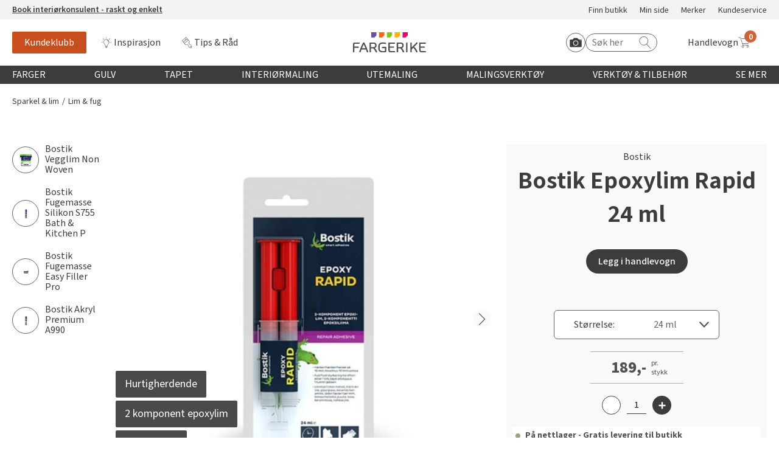

--- FILE ---
content_type: text/html; charset=utf-8
request_url: https://www.fargerike.no/sparkel-stop/lim-og-fug/bostik-epoxylim-rapid/
body_size: 27161
content:
<!doctype html>
<html lang="no">
<head>
    <meta http-equiv="Content-Type" content="text/html; charset=utf-8" />
<title>Bostik Epoxylim Rapid - Tilbeh&#248;r | Fargerike</title>
<meta name="viewport" content="width=device-width,initial-scale=1" />

<meta content="Epoxy Rapid er en hurtigherdende og transparent 2 komponent epoxylim. Bruksområder limer metall, tre, glass, keramikk, lær, gummi og det meste  …" name="description" />

<link href="/dist/vendors.ca5e0fca.css" rel="stylesheet" media="screen" />
<link href="/dist/global.ca5e0fca.css" rel="stylesheet" media="screen" />

<meta property="fb:app_id" content="220605234635130" />
<meta property="og:title" content="Bostik Epoxylim Rapid - Tilbeh&#248;r #Fargerike" />
<meta property="og:description" content="Limer metall, tre, glass, keramikk, l&#230;r, gummi, de fleste plaster etc. Lim fugen er vannfast og bestandig mot de fleste l&#248;sningsmiddel. Slipbar og overmalingsbar. T&#229;ler tempera-turer fra -50&#186;C- +65&#186;C. " />
<meta property="og:type" content="website" /> 
<meta property="og:url" content="https://www.fargerike.no/sparkel-stop/lim-og-fug/bostik-epoxylim-rapid/" />
<meta property="og:image" content="https://www.fargerike.no/globalassets/inriver/resources/4175_epoxy-rapid_24ml.jpg" />
<meta property="og:image:type" content="image/png" />
<meta property="og:site_name" content="Fargerike" />
<meta property="og:locale" content="nb_NO" />


<meta name="twitter:title" content="Bostik Epoxylim Rapid - Tilbeh&#248;r #Fargerike @FargerikeNorge" />
<meta name="twitter:url" content="https://www.fargerike.no/sparkel-stop/lim-og-fug/bostik-epoxylim-rapid/" />
<meta name="twitter:card" content="summary_large_image" />
<meta name="twitter:description" content="Limer metall, tre, glass, keramikk, l&#230;r, gummi, de fleste plaster etc. Lim fugen er vannfast og bestandig mot de fleste l&#248;sningsmiddel. Slipbar og overmalingsbar. T&#229;ler tempera-turer fra -50&#186;C- +65&#186;C. " />
<meta name="twitter:image" content="https://www.fargerike.no/globalassets/inriver/resources/4175_epoxy-rapid_24ml.jpg" />
<meta name="twitter:site" content="@FargerikeNorge" />

<link rel="canonical" href="https://www.fargerike.no/sparkel-stop/lim-og-fug/bostik-epoxylim-rapid/" />


<link rel="apple-touch-icon" sizes="180x180" href="/UI/favicons/apple-touch-icon.png">
<link rel="icon" type="image/png" sizes="32x32" href="/UI/favicons/favicon-32x32.png">
<link rel="icon" type="image/png" sizes="16x16" href="/UI/favicons/favicon-16x16.png">
<link rel="mask-icon" href="/UI/favicons/safari-pinned-tab.svg" color="#ff6409">
<link rel="shortcut icon" href="/UI/favicons/favicon.ico">
<meta name="msapplication-TileColor" content="#ff6409">
<meta name="msapplication-config" content="/UI/favicons/browserconfig.xml">
<meta name="theme-color" content="#ffffff">
<script type="text/javascript">
!function(T,l,y){var S=T.location,k="script",D="instrumentationKey",C="ingestionendpoint",I="disableExceptionTracking",E="ai.device.",b="toLowerCase",w="crossOrigin",N="POST",e="appInsightsSDK",t=y.name||"appInsights";(y.name||T[e])&&(T[e]=t);var n=T[t]||function(d){var g=!1,f=!1,m={initialize:!0,queue:[],sv:"5",version:2,config:d};function v(e,t){var n={ },a="Browser";return n[E+"id"]=a[b](),n[E+"type"]=a,n["ai.operation.name"]=S&&S.pathname||"_unknown_",n["ai.internal.sdkVersion"]="javascript:snippet_"+(m.sv||m.version),{time:function(){var e=new Date;function t(e){var t=""+e;return 1===t.length&&(t="0"+t),t}return e.getUTCFullYear()+"-"+t(1+e.getUTCMonth())+"-"+t(e.getUTCDate())+"T"+t(e.getUTCHours())+":"+t(e.getUTCMinutes())+":"+t(e.getUTCSeconds())+"."+((e.getUTCMilliseconds()/1e3).toFixed(3)+"").slice(2,5)+"Z"}(),iKey:e,name:"Microsoft.ApplicationInsights."+e.replace(/-/g,"")+"."+t,sampleRate:100,tags:n,data:{baseData:{ver:2}}}}var h=d.url||y.src;if(h){function a(e) { var t, n, a, i, r, o, s, c, u, p, l; g = !0, m.queue = [], f || (f = !0, t = h, s = function () { var e = {}, t = d.connectionString; if (t) for (var n = t.split(";"), a = 0; a < n.length; a++) { var i = n[a].split("="); 2 === i.length && (e[i[0][b]()] = i[1]) } if (!e[C]) { var r = e.endpointsuffix, o = r ? e.location : null; e[C] = "https://" + (o ? o + "." : "") + "dc." + (r || "services.visualstudio.com") } return e }(), c = s[D] || d[D] || "", u = s[C], p = u ? u + "/v2/track" : d.endpointUrl, (l = []).push((n = "SDK LOAD Failure: Failed to load Application Insights SDK script (See stack for details)", a = t, i = p, (o = (r = v(c, "Exception")).data).baseType = "ExceptionData", o.baseData.exceptions = [{ typeName: "SDKLoadFailed", message: n.replace(/\./g, "-"), hasFullStack: !1, stack: n + "\nSnippet failed to load [" + a + "] -- Telemetry is disabled\nHelp Link: https://go.microsoft.com/fwlink/?linkid=2128109\nHost: " + (S && S.pathname || "_unknown_") + "\nEndpoint: " + i, parsedStack: [] }], r)), l.push(function (e, t, n, a) { var i = v(c, "Message"), r = i.data; r.baseType = "MessageData"; var o = r.baseData; return o.message = 'AI (Internal): 99 message:"' + ("SDK LOAD Failure: Failed to load Application Insights SDK script (See stack for details) (" + n + ")").replace(/\"/g, "") + '"', o.properties = { endpoint: a }, i }(0, 0, t, p)), function (e, t) { if (JSON) { var n = T.fetch; if (n && !y.useXhr) n(t, { method: N, body: JSON.stringify(e), mode: "cors" }); else if (XMLHttpRequest) { var a = new XMLHttpRequest; a.open(N, t), a.setRequestHeader("Content-type", "application/json"), a.send(JSON.stringify(e)) } } }(l, p)) }function i(e,t){f || setTimeout(function () { !t && m.core || a() }, 500)}var e=function(){var n=l.createElement(k);n.src=h;var e=y[w];return!e&&""!==e||"undefined"==n[w]||(n[w]=e),n.onload=i,n.onerror=a,n.onreadystatechange=function(e,t){"loaded" !== n.readyState && "complete" !== n.readyState || i(0, t)},n}();y.ld<0?l.getElementsByTagName("head")[0].appendChild(e):setTimeout(function(){l.getElementsByTagName(k)[0].parentNode.appendChild(e)},y.ld||0)}try{m.cookie = l.cookie}catch(p){ }function t(e){for(;e.length;)!function(t){m[t] = function () { var e = arguments; g || m.queue.push(function () { m[t].apply(m, e) }) }}(e.pop())}var n="track",r="TrackPage",o="TrackEvent";t([n+"Event",n+"PageView",n+"Exception",n+"Trace",n+"DependencyData",n+"Metric",n+"PageViewPerformance","start"+r,"stop"+r,"start"+o,"stop"+o,"addTelemetryInitializer","setAuthenticatedUserContext","clearAuthenticatedUserContext","flush"]),m.SeverityLevel={Verbose:0,Information:1,Warning:2,Error:3,Critical:4};var s=(d.extensionConfig||{ }).ApplicationInsightsAnalytics||{ };if(!0!==d[I]&&!0!==s[I]){var c="onerror";t(["_"+c]);var u=T[c];T[c]=function(e,t,n,a,i){var r=u&&u(e,t,n,a,i);return!0!==r&&m["_"+c]({message:e,url:t,lineNumber:n,columnNumber:a,error:i}),r},d.autoExceptionInstrumented=!0}return m}(y.cfg);function a(){y.onInit && y.onInit(n)}(T[t]=n).queue&&0===n.queue.length?(n.queue.push(a),n.trackPageView({ })):a()}(window,document,{
    src: "https://js.monitor.azure.com/scripts/b/ai.2.min.js",
    crossOrigin: "anonymous",
    onInit: function (sdk) {
        sdk.addTelemetryInitializer(function (envelope) {
            envelope.tags["ai.cloud.role"] = "maas01mstr5h3i1prod";
            envelope.tags["ai.cloud.roleInstance"] = "c2666548abace9b1748095d1eaebe141900b7134971bd38e7d2ca23b4762ef7a";
        });
    },
    cfg: {
        instrumentationKey: "50b6f71e-4772-48b4-b496-7db18f545ed5"
    }});
</script>


<script>
    var dataLayer = window.dataLayer || [];
</script>


<script id="CookieConsent" src="https://policy.app.cookieinformation.com/uc.js" data-culture="NB" t ype="text/javascript"></script>

<script>
(function(){
     try {
        window.CookieInformation.youtubeCategorySdk = 'cookie_cat_functional';
        window.CookieInformation.enableYoutubeNotVisibleDescription = true;
        window.CookieInformation.youtubeNotVisibleDescription = "Du må godta bruk av informasjonskapsler for å se innhold. Klikk her for å fornye"
    } catch (err){
        console.error(err);
    }
})();
</script>


<script type="text/javascript" src="https://cdn.roomvo.com/static/scripts/b2b/fargerikeno.js" async></script>

<script type="text/javascript" async src="https://d1pna5l3xsntoj.cloudfront.net/scripts/company/awAddGift.js#857239F90B7DC561F230D2B20C602365"></script>

<script type="text/javascript">
    _awev = (window._awev || []); _awev.push(["bind", "before_crawl", function () {
        if (!document.cookie.includes("hr_initial_load")) {
            document.cookie = "hr_initial_load=true";
            ADDWISH_PARTNER_NS.api.user.set_tracking_optout(true);
        }
    }]);
</script>

    <script type="text/javascript">
        //<![CDATA[
        window.lipscoreInit = function () {
            lipscore.init({
                apiKey: "b86f3197d57a94151eb8e820"
            });
        };
        (function () {
            var scr = document.createElement('script'); scr.async = 1;
            scr.src = "//static.lipscore.com/assets/no/lipscore-v1.js";
            document.getElementsByTagName('head')[0].appendChild(scr);
        })();
     //]]>
    </script>





    <script data-consent-src="https://www.youtube.com/iframe_api"
            data-category-consent="cookie_cat_marketing"
            src=""></script>
<!-- Google Tag Manager -->
<script>
    window.addEventListener('CookieInformationConsentGiven', function() {
        if (window.CookieInformation.getConsentGivenFor('cookie_cat_statistic')) {
            (function(w,d,s,l,i){w[l]=w[l]||[];w[l].push({'gtm.start':
                    new Date().getTime(),event:'gtm.js'});var f=d.getElementsByTagName(s)[0],
                    j=d.createElement(s),dl=l!='dataLayer'?'&l='+l:'';j.async=true;j.src=
                    'https://www.googletagmanager.com/gtm.js?id='+i+dl;f.parentNode.insertBefore(j,f);
                    o=d.createElement(s);o.src='https://www.googleoptimize.com/optimize.js?id=OPT-PMPWSQH';f.parentNode.insertBefore(o, f);
            })(window, document, 'script', 'dataLayer', 'GTM-NZC3C7');
        }
    }, false);
</script>
<!-- End Google Tag Manager -->





    
    

    
    
    <script type="text/javascript">
!function(T,l,y){var S=T.location,k="script",D="instrumentationKey",C="ingestionendpoint",I="disableExceptionTracking",E="ai.device.",b="toLowerCase",w="crossOrigin",N="POST",e="appInsightsSDK",t=y.name||"appInsights";(y.name||T[e])&&(T[e]=t);var n=T[t]||function(d){var g=!1,f=!1,m={initialize:!0,queue:[],sv:"5",version:2,config:d};function v(e,t){var n={ },a="Browser";return n[E+"id"]=a[b](),n[E+"type"]=a,n["ai.operation.name"]=S&&S.pathname||"_unknown_",n["ai.internal.sdkVersion"]="javascript:snippet_"+(m.sv||m.version),{time:function(){var e=new Date;function t(e){var t=""+e;return 1===t.length&&(t="0"+t),t}return e.getUTCFullYear()+"-"+t(1+e.getUTCMonth())+"-"+t(e.getUTCDate())+"T"+t(e.getUTCHours())+":"+t(e.getUTCMinutes())+":"+t(e.getUTCSeconds())+"."+((e.getUTCMilliseconds()/1e3).toFixed(3)+"").slice(2,5)+"Z"}(),iKey:e,name:"Microsoft.ApplicationInsights."+e.replace(/-/g,"")+"."+t,sampleRate:100,tags:n,data:{baseData:{ver:2}}}}var h=d.url||y.src;if(h){function a(e) { var t, n, a, i, r, o, s, c, u, p, l; g = !0, m.queue = [], f || (f = !0, t = h, s = function () { var e = {}, t = d.connectionString; if (t) for (var n = t.split(";"), a = 0; a < n.length; a++) { var i = n[a].split("="); 2 === i.length && (e[i[0][b]()] = i[1]) } if (!e[C]) { var r = e.endpointsuffix, o = r ? e.location : null; e[C] = "https://" + (o ? o + "." : "") + "dc." + (r || "services.visualstudio.com") } return e }(), c = s[D] || d[D] || "", u = s[C], p = u ? u + "/v2/track" : d.endpointUrl, (l = []).push((n = "SDK LOAD Failure: Failed to load Application Insights SDK script (See stack for details)", a = t, i = p, (o = (r = v(c, "Exception")).data).baseType = "ExceptionData", o.baseData.exceptions = [{ typeName: "SDKLoadFailed", message: n.replace(/\./g, "-"), hasFullStack: !1, stack: n + "\nSnippet failed to load [" + a + "] -- Telemetry is disabled\nHelp Link: https://go.microsoft.com/fwlink/?linkid=2128109\nHost: " + (S && S.pathname || "_unknown_") + "\nEndpoint: " + i, parsedStack: [] }], r)), l.push(function (e, t, n, a) { var i = v(c, "Message"), r = i.data; r.baseType = "MessageData"; var o = r.baseData; return o.message = 'AI (Internal): 99 message:"' + ("SDK LOAD Failure: Failed to load Application Insights SDK script (See stack for details) (" + n + ")").replace(/\"/g, "") + '"', o.properties = { endpoint: a }, i }(0, 0, t, p)), function (e, t) { if (JSON) { var n = T.fetch; if (n && !y.useXhr) n(t, { method: N, body: JSON.stringify(e), mode: "cors" }); else if (XMLHttpRequest) { var a = new XMLHttpRequest; a.open(N, t), a.setRequestHeader("Content-type", "application/json"), a.send(JSON.stringify(e)) } } }(l, p)) }function i(e,t){f || setTimeout(function () { !t && m.core || a() }, 500)}var e=function(){var n=l.createElement(k);n.src=h;var e=y[w];return!e&&""!==e||"undefined"==n[w]||(n[w]=e),n.onload=i,n.onerror=a,n.onreadystatechange=function(e,t){"loaded" !== n.readyState && "complete" !== n.readyState || i(0, t)},n}();y.ld<0?l.getElementsByTagName("head")[0].appendChild(e):setTimeout(function(){l.getElementsByTagName(k)[0].parentNode.appendChild(e)},y.ld||0)}try{m.cookie = l.cookie}catch(p){ }function t(e){for(;e.length;)!function(t){m[t] = function () { var e = arguments; g || m.queue.push(function () { m[t].apply(m, e) }) }}(e.pop())}var n="track",r="TrackPage",o="TrackEvent";t([n+"Event",n+"PageView",n+"Exception",n+"Trace",n+"DependencyData",n+"Metric",n+"PageViewPerformance","start"+r,"stop"+r,"start"+o,"stop"+o,"addTelemetryInitializer","setAuthenticatedUserContext","clearAuthenticatedUserContext","flush"]),m.SeverityLevel={Verbose:0,Information:1,Warning:2,Error:3,Critical:4};var s=(d.extensionConfig||{ }).ApplicationInsightsAnalytics||{ };if(!0!==d[I]&&!0!==s[I]){var c="onerror";t(["_"+c]);var u=T[c];T[c]=function(e,t,n,a,i){var r=u&&u(e,t,n,a,i);return!0!==r&&m["_"+c]({message:e,url:t,lineNumber:n,columnNumber:a,error:i}),r},d.autoExceptionInstrumented=!0}return m}(y.cfg);function a(){y.onInit && y.onInit(n)}(T[t]=n).queue&&0===n.queue.length?(n.queue.push(a),n.trackPageView({ })):a()}(window,document,{
    src: "https://js.monitor.azure.com/scripts/b/ai.2.min.js",
    crossOrigin: "anonymous",
    onInit: function (sdk) {
        sdk.addTelemetryInitializer(function (envelope) {
            envelope.tags["ai.cloud.role"] = "maas01mstr5h3i1prod";
            envelope.tags["ai.cloud.roleInstance"] = "c2666548abace9b1748095d1eaebe141900b7134971bd38e7d2ca23b4762ef7a";
        });
    },
    cfg: {
        instrumentationKey: "50b6f71e-4772-48b4-b496-7db18f545ed5"
    }});
</script>

<script type="text/javascript">var appInsights=window.appInsights||function(config){function t(config){i[config]=function(){var t=arguments;i.queue.push(function(){i[config].apply(i,t)})}}var i={config:config},u=document,e=window,o="script",s="AuthenticatedUserContext",h="start",c="stop",l="Track",a=l+"Event",v=l+"Page",r,f;setTimeout(function(){var t=u.createElement(o);t.src=config.url||"https://js.monitor.azure.com/scripts/a/ai.0.js";u.getElementsByTagName(o)[0].parentNode.appendChild(t)});try{i.cookie=u.cookie}catch(y){}for(i.queue=[],r=["Event","Exception","Metric","PageView","Trace","Dependency"];r.length;)t("track"+r.pop());return t("set"+s),t("clear"+s),t(h+a),t(c+a),t(h+v),t(c+v),t("flush"),config.disableExceptionTracking||(r="onerror",t("_"+r),f=e[r],e[r]=function(config,t,u,e,o){var s=f&&f(config,t,u,e,o);return s!==!0&&i["_"+r](config,t,u,e,o),s}),i}({instrumentationKey:"50b6f71e-4772-48b4-b496-7db18f545ed5",sdkExtension:"a"});window.appInsights=appInsights;appInsights.queue&&appInsights.queue.length===0&&appInsights.trackPageView();</script></head>
<body class="productDataModel"
      data-ee-category="Produktvisning"
      data-version="2.0.0.0">
    <!-- Google Tag Manager (noscript) -->
<noscript>
    <iframe
        data-consent-src="https://www.googletagmanager.com/ns.html?id=GTM-NZC3C7"
        data-category-consent="cookie_cat_statistic"
        src=""
        height="0"
        width="0"
        style="display: none; visibility: hidden">
    </iframe>
</noscript>
<!-- End Google Tag Manager (noscript) -->

    <header class="page-header js-page-header">
        
    <a href="#main-content" class="jump-to-content">Hopp til hovedinnhold</a>
    




<div class="js-global-message header__top-banner">
    <div class="header__top-banner__text">
        




<p><a href="https://interiorkonsulent.fargerike.no"><strong>Book interi&oslash;rkonsulent - raskt og enkelt</strong></a></p>
    </div>
        <ul class="header__top-banner__links">

            <li class="">
                <a class="" rel="noreferrer nofollow noopener" href="/fargehandel/">
                    Finn butikk
                </a>
            </li>
            <li class="">
                <a class="" rel="noreferrer nofollow noopener" href="/min-side/">
                    Min side
                </a>
            </li>
            <li class="">
                <a class="" rel="noreferrer nofollow noopener" href="/merker/">
                    Merker
                </a>
            </li>
            <li class="">
                <a class="" rel="noreferrer nofollow noopener" href="/kundeservice/">
                    Kundeservice
                </a>
            </li>
    </ul>

</div>

<div class="js-header-wrapper global-header-wrapper">
    <div class="global-header">
        <div class="global-header__mobilebtn">
            <button class="button button--menu-toggler js-mobileMenuTrigger">
                <span class="srOnly">Meny</span>
                <span class="button--menu-toggler__burger"></span>
            </button>
        </div>
        <div class="global-header__links">
            <div class="global-header__scrollbtn">
                <button class="button button--menu-toggler js-scrollMenuTrigger">
                    <span class="srOnly">Meny</span>
                    <span class="button--menu-toggler__burger"></span>
                </button>
            </div>
                <ul class="">

            <li class="">
                <a class="u-link-highlighted--member" rel="noreferrer nofollow noopener" href="/kundeklubb/">
                    Kundeklubb
                </a>
            </li>
            <li class="">
                <a class="icon--bulb" rel="noreferrer nofollow noopener" href="/inspirasjon/">
                    Inspirasjon
                </a>
            </li>
            <li class="">
                <a class="icon--diy" rel="noreferrer nofollow noopener" href="/tips-rad/">
                    Tips &amp; R&#229;d
                </a>
            </li>
    </ul>

        </div>
        <div class="global-header__masthead"><a class="logo" href="/" title="Til startsiden">
    <img class="" src="/UI/images/logo.svg" alt="Fargerike logo" />
</a></div>
        <div class="global-header__utils">
            <div class="global-header__search">
                <div class="hrsearch">
                <a href="javascript: roomvo.startStandaloneVisualizer();" class="roomvo-standalone">
                    <span class="srOnly">
                        Start Roomvo
                    </span>
                    <svg class="icon icon--roomvo-camera"><use xmlns:xlink="http://www.w3.org/1999/xlink" xlink:href="/UI/bundles/svg-defs-7d433333.svg#camera_icon"></use></svg>
                </a>
                    <label for="hr-livesearch" class="srOnly">Søk etter:</label>
                    <input id="hr-livesearch" type="search" placeholder="Søk her" />
                    <svg class="icon icon--search"><use xmlns:xlink="http://www.w3.org/1999/xlink" xlink:href="/UI/bundles/svg-defs-7d433333.svg#search"></use></svg>
                </div>

            </div>
            <div class="global-header__cart">
                <div id="react_0HNIM4STB9R48"><a href="#/handlekurv" class="_2GwsUHDUCiFC5nHNykdpMs" aria-label="Handlevogn"><span class="_3JJdU9H601Hb23l851ma5C">Handlevogn</span><div class="_3wfi2T4_MBPRor65VEQzPg"><svg class="icon"><use xlink:href="/UI/bundles/svg-defs-7d433333.svg#cart"></use></svg><span class="_1PKZa1XjnloWkh2xQS2TJB"></span></div></a></div>
            </div>
        </div>
    </div>
</div>

    <div class="mobile-search" id="js-mobile-search-container">
        <div class="hrsearch">
            <a href="javascript: roomvo.startStandaloneVisualizer();" class="roomvo-standalone">
                <span class="srOnly">
                    Start Roomvo
                </span>
                <svg class="icon icon--roomvo-camera"><use xmlns:xlink="http://www.w3.org/1999/xlink" xlink:href="/UI/bundles/svg-defs-7d433333.svg#camera_icon"></use></svg>

            </a>
            <label for="hr-livesearch" class="srOnly">Søk etter:</label>
            <input id="hr-livesearch" type="search" placeholder="Søk her" />
            <svg class="icon icon--hrsearch"><use xmlns:xlink="http://www.w3.org/1999/xlink" xlink:href="/UI/bundles/svg-defs-7d433333.svg#search"></use></svg>
        </div>
    </div>

<div class="js-mobileMenu mobile-menu">
    <div class="row mobile-menu__header-links">
            <div>
                <a href="/kundeklubb/" class="member-navanchor">
                    <span>
                        Kundeklubb
                    </span>
                </a>
            </div>

            <div>
                <a href="/fargehandel/">
                    <svg class="icon icon--map-pin"><use xmlns:xlink="http://www.w3.org/1999/xlink" xlink:href="/UI/bundles/svg-defs-7d433333.svg#map-pin"></use></svg>
                    <span>
                        Finn butikk
                    </span>
                </a>
            </div>
    </div>
    <div class="container-fluid">
        <nav class="row" aria-labelledby="main-menu-label">
            <h3 class="srOnly" id="main-menu-label">Globalnavigasjon</h3>
            <ul class="mobile-menu__content-links col-xs-12">
                        <li class="global-nav__main js-globalNavItem">
            <button type="button" class="global-nav__top-level js-topLevel js-mobileTopLevel global-nav__top-level ">
                Farger
            </button>
            <div class="global-nav__secondary js-subMenu">
                <div class="global-nav__secondary-content">

                    <div class="global-nav__secondary__level1 global-nav--columns">
                        <h3 class="global-nav__secondary__level1__heading">
                                <button type="button" class="js-mobileBack">
                                    <svg class="icon"><use xmlns:xlink="http://www.w3.org/1999/xlink" xlink:href="/UI/bundles/svg-defs-7d433333.svg#arrow-left"></use></svg>
                                    <span class="srOnly">
                                        Tilbake til hovedmeny
                                    </span>
                                </button>
                                <a href="/farger/">Farger</a>
                        </h3>
                        <ol class="global-nav__secondary__level1__cols global-nav__links--big">
                                <li>
        <a href="/farger/beige/" class="">Beige</a>
    </li>
    <li>
        <a href="/farger/bla/" class="">Bl&#229;</a>
    </li>
    <li>
        <a href="/farger/hvit/" class="">Hvit</a>
    </li>
    <li>
        <a href="/farger/gra/" class="">Gr&#229;</a>
    </li>
    <li>
        <a href="/farger/brun/" class="">Brun</a>
    </li>
    <li>
        <a href="/farger/sort/" class="">Sort</a>
    </li>
    <li>
        <a href="/farger/turkis/" class="">Turkis</a>
    </li>
    <li>
        <a href="/farger/rosa/" class="">Rosa</a>
    </li>
    <li>
        <a href="/farger/lilla/" class="">Lilla</a>
    </li>
    <li>
        <a href="/farger/gul/" class="">Gul</a>
    </li>
    <li>
        <a href="/farger/oransje/" class="">Oransje</a>
    </li>
    <li>
        <a href="/farger/rod/" class="">R&#248;d</a>
    </li>
    <li>
        <a href="/farger/gronn/" class="">Gr&#248;nn</a>
    </li>

                        </ol>

    <ul class="global-nav__secondary__level1__cols global-nav__links">

            <li class="">
                <a class="" rel="noreferrer nofollow noopener" href="/inspirasjon/arets-farge/2026-havperle/">
                    &#197;rets farge 2026
                </a>
            </li>
    </ul>
                    </div>
                        <div class="global-nav__secondary__level2">
    <ul class="global-nav__secondary__links">
            <li>
                <h3>Fargekart</h3>
            </li>

            <li class="">
                <a class="" rel="noreferrer nofollow noopener" href="/inspirasjon/fargekart/">
                    Vis alle fargekart
                </a>
            </li>
            <li class="">
                <a class="" rel="noreferrer nofollow noopener" href="/inspirasjon/fargekart/">
                    Fargekart interi&#248;r
                </a>
            </li>
            <li class="">
                <a class="" rel="noreferrer nofollow noopener" href="/inspirasjon/fargekart/">
                    Fargekart eksteri&#248;r
                </a>
            </li>
            <li class="">
                <a class="" rel="noreferrer nofollow noopener" target="_blank" href="https://www.fargerike.no/inspirasjon/fargekart/beis/">
                    Fargekart beis
                </a>
            </li>
    </ul>
                                <ul class="global-nav__secondary__links">
            <li>
                <h3>Inspirasjon</h3>
            </li>

            <li class="">
                <a class="" rel="noreferrer nofollow noopener" href="/inspirasjon/farger/populare-beige-farger/">
                    Popul&#230;re beige farger
                </a>
            </li>
            <li class="">
                <a class="" rel="noreferrer nofollow noopener" href="/inspirasjon/rom/farger-barnerom/">
                    Farger til barnerom
                </a>
            </li>
            <li class="">
                <a class="" rel="noreferrer nofollow noopener" href="/inspirasjon/farger/bla/">
                    Bl&#229;farger
                </a>
            </li>
            <li class="">
                <a class="" rel="noreferrer nofollow noopener" href="/inspirasjon/farger/kalkmaling/">
                    Kalkmaling
                </a>
            </li>
    </ul>
                                <ul class="global-nav__secondary__links">
            <li>
                <h3>F&#229; hjelp</h3>
            </li>

            <li class="">
                <a class="decorated" rel="noreferrer nofollow noopener" href="/fargehandel/">
                    Finn din butikk
                </a>
            </li>
            <li class="">
                <a class="decorated" rel="noreferrer nofollow noopener" href="/kundeservice/">
                    Kundeservice
                </a>
            </li>
            <li class="">
                <a class="decorated" rel="noreferrer nofollow noopener" href="/kundeservice/frakt-levering/">
                    Hjemlevering
                </a>
            </li>
            <li class="">
                <a class="decorated" rel="noreferrer nofollow noopener" target="_blank" href="https://interiorkonsulent.fargerike.no/">
                    Book interi&#248;rkonsulent
                </a>
            </li>
    </ul>
                        </div>
                </div>
                    <div class="global-nav__secondary__message">
                        




<p><a href="/inspirasjon/arets-farge/2026-havperle/">Bli inspirert av nye fargepaletter fra &Aring;rets Farge 2026!</a></p>
                    </div>
            </div>
        </li>
        <li class="global-nav__main js-globalNavItem">
            <button type="button" class="global-nav__top-level js-topLevel js-mobileTopLevel global-nav__top-level ">
                Gulv
            </button>
            <div class="global-nav__secondary js-subMenu">
                <div class="global-nav__secondary-content">

                    <div class="global-nav__secondary__level1 global-nav--columns">
                        <h3 class="global-nav__secondary__level1__heading">
                                <button type="button" class="js-mobileBack">
                                    <svg class="icon"><use xmlns:xlink="http://www.w3.org/1999/xlink" xlink:href="/UI/bundles/svg-defs-7d433333.svg#arrow-left"></use></svg>
                                    <span class="srOnly">
                                        Tilbake til hovedmeny
                                    </span>
                                </button>
                                <a href="/gulv/">Gulv</a>
                        </h3>
                        <ol class="global-nav__secondary__level1__cols global-nav__links--big">
                                <li>
        <a href="/gulv/vinyl/" class="">Vinylbelegg</a>
    </li>
    <li>
        <a href="/gulv/klikkvinyl/" class="">Klikkvinyl</a>
    </li>
    <li>
        <a href="/gulv/laminat/" class="">Laminat</a>
    </li>
    <li>
        <a href="/gulv/parkett/" class="">Parkett</a>
    </li>
    <li>
        <a href="/gulv/teppe/" class="">Teppe</a>
    </li>
    <li>
        <a href="/gulv/kork/" class="">Kork</a>
    </li>
    <li>
        <a href="/gulv/herdet-tregulv/" class="">Herdet tregulv</a>
    </li>
    <li>
        <a href="/gulv/metallister/" class="">Metallister</a>
    </li>
    <li>
        <a href="/gulv/underlag/" class="">Underlag</a>
    </li>
    <li>
        <a href="/gulv/gulvlister/" class="">Fotlist</a>
    </li>
    <li>
        <a href="/gulv/utegulv/" class="">Ute</a>
    </li>

                        </ol>

    <ul class="global-nav__secondary__level1__cols global-nav__links">

            <li class="">
                <a class="" rel="noreferrer nofollow noopener" href="/inspirasjon/bolig/gulvtyper/">
                    Gulvtyper hos Fargerike
                </a>
            </li>
    </ul>
                    </div>
                        <div class="global-nav__secondary__level2">
    <ul class="global-nav__secondary__links">
            <li>
                <h3>Inspirasjon til gulv</h3>
            </li>

            <li class="">
                <a class="" rel="noreferrer nofollow noopener" href="/tips-rad/legge-gulv/herdet-tregulv/">
                    Alt du m&#229; vite om herdet tregulv
                </a>
            </li>
            <li class="">
                <a class="" rel="noreferrer nofollow noopener" href="/inspirasjon/bolig/gulvtrender/">
                    &#197;rets gulvtrender
                </a>
            </li>
            <li class="">
                <a class="" rel="noreferrer nofollow noopener" href="/tips-rad/legge-gulv/hvordan-velge-gulv/">
                    Laminat, klikkvinyl eller kork?
                </a>
            </li>
            <li class="">
                <a class="" rel="noreferrer nofollow noopener" href="/tips-rad/legge-gulv/vegg-til-vegg-teppe/">
                    Trendy teppegulv
                </a>
            </li>
            <li class="">
                <a class="" rel="noreferrer nofollow noopener" href="/magasin/gulvkatalog/">
                    Se v&#229;r gulvkatalog
                </a>
            </li>
    </ul>
                                <ul class="global-nav__secondary__links">
            <li>
                <h3>Gj&#248;r det selv!</h3>
            </li>

            <li class="">
                <a class="" rel="noreferrer nofollow noopener" href="/tips-rad/legge-gulv/hvordan-legge-parkett/">
                    Hvordan legge parkett
                </a>
            </li>
            <li class="">
                <a class="" rel="noreferrer nofollow noopener" href="/tips-rad/legge-gulv/klikkvinyl/">
                    Slik legger du korkgulv
                </a>
            </li>
            <li class="">
                <a class="" rel="noreferrer nofollow noopener" href="/tips-rad/legge-gulv/klikkvinyl/">
                    Legge klikkvinyl
                </a>
            </li>
            <li class="">
                <a class="" rel="noreferrer nofollow noopener" href="/tips-rad/legge-gulv/laminat/">
                    Legge laminat
                </a>
            </li>
            <li class="">
                <a class="" rel="noreferrer nofollow noopener" target="_blank" href="https://www.youtube.com/playlist?list=PLPBSvIxQ_EVbF88m9_tY-x_7GoXhrsSla&amp;utm_campaign=megameny&amp;utm_content=gulv&amp;utm_medium=organic&amp;utm_source=fargerike.no">
                    V&#229;r YouTube-kanal
                </a>
            </li>
    </ul>
                                <ul class="global-nav__secondary__links">
            <li>
                <h3>F&#229; hjelp</h3>
            </li>

            <li class="">
                <a class="decorated" rel="noreferrer nofollow noopener" href="/fargehandel/">
                    Finn din butikk
                </a>
            </li>
            <li class="">
                <a class="decorated" rel="noreferrer nofollow noopener" href="/kundeservice/">
                    Kundeservice
                </a>
            </li>
            <li class="">
                <a class="decorated" rel="noreferrer nofollow noopener" href="/kundeservice/frakt-levering/">
                    Hjemlevering
                </a>
            </li>
            <li class="">
                <a class="decorated" rel="noreferrer nofollow noopener" target="_blank" href="https://interiorkonsulent.fargerike.no/">
                    Book interi&#248;rkonsulent
                </a>
            </li>
    </ul>
                        </div>
                </div>
                    <div class="global-nav__secondary__message">
                        




<p>M&Aring;NEDENS GULV I JANUAR: <a href="/gulv/herdet-tregulv/?filter=brand:Moskus&amp;viewMode=Rasjonell">Moskus Herdet Tre</a></p>
                    </div>
            </div>
        </li>
        <li class="global-nav__main js-globalNavItem">
            <button type="button" class="global-nav__top-level js-topLevel js-mobileTopLevel global-nav__top-level ">
                Tapet
            </button>
            <div class="global-nav__secondary js-subMenu">
                <div class="global-nav__secondary-content">

                    <div class="global-nav__secondary__level1">
                        <h3 class="global-nav__secondary__level1__heading">
                                <button type="button" class="js-mobileBack">
                                    <svg class="icon"><use xmlns:xlink="http://www.w3.org/1999/xlink" xlink:href="/UI/bundles/svg-defs-7d433333.svg#arrow-left"></use></svg>
                                    <span class="srOnly">
                                        Tilbake til hovedmeny
                                    </span>
                                </button>
                                <a href="/tapet/">Tapet</a>
                        </h3>
                        <ol class="global-nav__secondary__level1__cols global-nav__links--big">
                                <li>
        <a href="/tapet/vinyltapet/" class="">Vinyltapet</a>
    </li>
    <li>
        <a href="/tapet/fibertapet/" class="">Fibertapet</a>
    </li>
    <li>
        <a href="/tapet/overmalbar/" class="">Overmalbar</a>
    </li>
    <li>
        <a href="/tapet/veggbekledning/" class="">Veggbekledning</a>
    </li>

                        </ol>

    <ul class="global-nav__secondary__level1__cols global-nav__links">

            <li class="">
                <a class="" rel="noreferrer nofollow noopener" href="/inspirasjon/bolig/bla-tapeter/">
                    Bl&#229; tapeter
                </a>
            </li>
            <li class="">
                <a class="" rel="noreferrer nofollow noopener" href="/inspirasjon/bolig/tapet-blader/">
                    Tapet med blader
                </a>
            </li>
    </ul>
                    </div>
                        <div class="global-nav__secondary__level2">
    <ul class="global-nav__secondary__links">
            <li>
                <h3>Inspirasjon til tapet</h3>
            </li>

            <li class="">
                <a class="" rel="noreferrer nofollow noopener" href="/inspirasjon/rom/tapet-barnerom/">
                    Barnerom
                </a>
            </li>
            <li class="">
                <a class="" rel="noreferrer nofollow noopener" href="/inspirasjon/rom/bambus-spilevegg/">
                    Bambus spiletapet
                </a>
            </li>
            <li class="">
                <a class="" rel="noreferrer nofollow noopener" href="/inspirasjon/rom/tapet-stue/">
                    Tapet til stue
                </a>
            </li>
            <li class="">
                <a class="" rel="noreferrer nofollow noopener" href="/inspirasjon/bolig/bla-tapeter/">
                    Bl&#229; tapeter
                </a>
            </li>
            <li class="">
                <a class="" rel="noreferrer nofollow noopener" href="/inspirasjon/bolig/gronne-tapeter/">
                    Gr&#248;nne tapeter
                </a>
            </li>
    </ul>
                                <ul class="global-nav__secondary__links">
            <li>
                <h3>Gj&#248;r det selv!</h3>
            </li>

            <li class="">
                <a class="" rel="noreferrer nofollow noopener" href="/tips-rad/tapetsere/hvordan-tapetsere/">
                    Hvordan tapetsere
                </a>
            </li>
            <li class="">
                <a class="" rel="noreferrer nofollow noopener" href="/tips-rad/male-inne/hvordan-sparkle-vegg/">
                    Sparkle f&#248;r tapetsering
                </a>
            </li>
            <li class="">
                <a class="" rel="noreferrer nofollow noopener" href="/inspirasjon/bolig/tapet-rapport/">
                    Hva er tapetrapport?
                </a>
            </li>
            <li class="">
                <a class="" rel="noreferrer nofollow noopener" href="/tips-rad/tapetsere/tapettyper/">
                    V&#229;re tapettyper
                </a>
            </li>
            <li class="">
                <a class="" rel="noreferrer nofollow noopener" href="/link/00000000007843590000000000927461.aspx">
                    Tapetlim
                </a>
            </li>
    </ul>
                                <ul class="global-nav__secondary__links">
            <li>
                <h3>F&#229; hjelp</h3>
            </li>

            <li class="">
                <a class="decorated" rel="noreferrer nofollow noopener" href="/fargehandel/">
                    Finn din butikk
                </a>
            </li>
            <li class="">
                <a class="decorated" rel="noreferrer nofollow noopener" href="/kundeservice/">
                    Kundeservice
                </a>
            </li>
            <li class="">
                <a class="decorated" rel="noreferrer nofollow noopener" href="/kundeservice/frakt-levering/">
                    Hjemlevering
                </a>
            </li>
            <li class="">
                <a class="decorated" rel="noreferrer nofollow noopener" target="_blank" href="https://interiorkonsulent.fargerike.no/">
                    Book interi&#248;rkonsulent
                </a>
            </li>
    </ul>
                        </div>
                </div>
            </div>
        </li>
        <li class="global-nav__main js-globalNavItem">
            <button type="button" class="global-nav__top-level js-topLevel js-mobileTopLevel global-nav__top-level ">
                Interi&#248;rmaling
            </button>
            <div class="global-nav__secondary js-subMenu">
                <div class="global-nav__secondary-content">

                    <div class="global-nav__secondary__level1">
                        <h3 class="global-nav__secondary__level1__heading">
                                <button type="button" class="js-mobileBack">
                                    <svg class="icon"><use xmlns:xlink="http://www.w3.org/1999/xlink" xlink:href="/UI/bundles/svg-defs-7d433333.svg#arrow-left"></use></svg>
                                    <span class="srOnly">
                                        Tilbake til hovedmeny
                                    </span>
                                </button>
                                <a href="/maling/inne/">Interi&#248;rmaling</a>
                        </h3>
                        <ol class="global-nav__secondary__level1__cols global-nav__links--big">
                                <li>
        <a href="/maling/inne/vegg-og-takmaling/" class="">Vegg &amp; takmaling</a>
    </li>
    <li>
        <a href="/maling/inne/spraymaling/" class="">Spraymaling</a>
    </li>
    <li>
        <a href="/maling/inne/gulvmaling/" class="">Gulvmaling</a>
    </li>
    <li>
        <a href="/maling/inne/beis-lasur-og-voks/" class="">Beis &amp; voks</a>
    </li>
    <li>
        <a href="/maling/inne/grunning/" class="">Grunning</a>
    </li>

                        </ol>

    <ul class="global-nav__secondary__level1__cols global-nav__links">

            <li class="">
                <a class="" rel="noreferrer nofollow noopener" href="/inspirasjon/farger/kalkmaling/">
                    L&#230;r om kalkmaling
                </a>
            </li>
            <li class="">
                <a class="" rel="noreferrer nofollow noopener" href="/inspirasjon/arets-farge/2024-onsketegn/">
                    &#197;rets Fargekart 2024
                </a>
            </li>
    </ul>
                    </div>
                        <div class="global-nav__secondary__level2">
    <ul class="global-nav__secondary__links">
            <li>
                <h3>Inspirasjon til maling</h3>
            </li>

            <li class="">
                <a class="" rel="noreferrer nofollow noopener" href="/inspirasjon/rom/farger-male-panel/">
                    Farger til panel
                </a>
            </li>
            <li class="">
                <a class="" rel="noreferrer nofollow noopener" href="/inspirasjon/farger/harmoniske-farger/">
                    Varme farger i harmoni
                </a>
            </li>
            <li class="">
                <a class="" rel="noreferrer nofollow noopener" href="/inspirasjon/rom/farger-stue/">
                    Farger til stue
                </a>
            </li>
            <li class="">
                <a class="" rel="noreferrer nofollow noopener" href="/inspirasjon/arets-farge/2024-onsketegn/">
                    &#197;rets Farge 2024
                </a>
            </li>
            <li class="">
                <a class="" rel="noreferrer nofollow noopener" href="/inspirasjon/fargekart/">
                    Fargekart
                </a>
            </li>
    </ul>
                                <ul class="global-nav__secondary__links">
            <li>
                <h3>Gj&#248;r det selv!</h3>
            </li>

            <li class="">
                <a class="" rel="noreferrer nofollow noopener" href="/tips-rad/male-inne/vegg/">
                    Hvordan male vegg
                </a>
            </li>
            <li class="">
                <a class="" rel="noreferrer nofollow noopener" href="/tips-rad/male-inne/hvordan-male-panel/">
                    Hvordan male panel
                </a>
            </li>
            <li class="">
                <a class="" rel="noreferrer nofollow noopener" href="/tips-rad/male-inne/trapper/">
                    Hvordan male trapp
                </a>
            </li>
            <li class="">
                <a class="" rel="noreferrer nofollow noopener" href="/tips-rad/male-inne/hvordan-male-tak/">
                    Hvordan male tak
                </a>
            </li>
            <li class="">
                <a class="" rel="noreferrer nofollow noopener" target="_blank" href="https://www.youtube.com/playlist?list=PLPBSvIxQ_EVYMIP98wfqZHDaayAVSVMGY&amp;utm_campaign=megameny&amp;utm_content=interiormaling&amp;utm_medium=organic&amp;utm_source=fargerike.no">
                    V&#229;r YouTube-kanal
                </a>
            </li>
    </ul>
                                <ul class="global-nav__secondary__links">
            <li>
                <h3>F&#229; hjelp</h3>
            </li>

            <li class="">
                <a class="decorated" rel="noreferrer nofollow noopener" href="/fargehandel/">
                    Finn din butikk
                </a>
            </li>
            <li class="">
                <a class="decorated" rel="noreferrer nofollow noopener" href="/kundeservice/">
                    Kundeservice
                </a>
            </li>
            <li class="">
                <a class="decorated" rel="noreferrer nofollow noopener" href="/kundeservice/frakt-levering/">
                    Hjemlevering
                </a>
            </li>
            <li class="">
                <a class="decorated" rel="noreferrer nofollow noopener" target="_blank" href="https://interiorkonsulent.fargerike.no/">
                    Book interi&#248;rkonsulent
                </a>
            </li>
    </ul>
                        </div>
                </div>
            </div>
        </li>
        <li class="global-nav__main js-globalNavItem">
            <button type="button" class="global-nav__top-level js-topLevel js-mobileTopLevel global-nav__top-level ">
                Utemaling
            </button>
            <div class="global-nav__secondary js-subMenu">
                <div class="global-nav__secondary-content">

                    <div class="global-nav__secondary__level1">
                        <h3 class="global-nav__secondary__level1__heading">
                                <button type="button" class="js-mobileBack">
                                    <svg class="icon"><use xmlns:xlink="http://www.w3.org/1999/xlink" xlink:href="/UI/bundles/svg-defs-7d433333.svg#arrow-left"></use></svg>
                                    <span class="srOnly">
                                        Tilbake til hovedmeny
                                    </span>
                                </button>
                                <a href="/maling/ute/">Utemaling</a>
                        </h3>
                        <ol class="global-nav__secondary__level1__cols global-nav__links--big">
                                <li>
        <a href="/maling/ute/tre-og-fasade-/" class="">Tre &amp; fasade </a>
    </li>
    <li>
        <a href="/maling/ute/grunning-og-impregnering/" class="">Grunning &amp; impregnering</a>
    </li>
    <li>
        <a href="/maling/ute/murmaling/" class="">Murmaling</a>
    </li>
    <li>
        <a href="/maling/ute/batpleieprodukter/" class="">B&#229;tpleie</a>
    </li>
    <li>
        <a href="/maling/ute/metall/" class="">Metall</a>
    </li>
    <li>
        <a href="/maling/ute/beis/" class="">Beis</a>
    </li>

                        </ol>

    <ul class="global-nav__secondary__level1__cols global-nav__links">

            <li class="">
                <a class="" rel="noreferrer nofollow noopener" href="/inspirasjon/fargekart/eksterior-farger/">
                    Utend&#248;rsfavoritter
                </a>
            </li>
            <li class="">
                <a class="" rel="noreferrer nofollow noopener" href="/magasin/hyttemagasin/">
                    Hyttemagasin
                </a>
            </li>
    </ul>
                    </div>
                        <div class="global-nav__secondary__level2">
    <ul class="global-nav__secondary__links">
            <li>
                <h3>Inspirasjon til utemaling</h3>
            </li>

            <li class="">
                <a class="" rel="noreferrer nofollow noopener" href="/inspirasjon/farger/husfarger/">
                    Husfarger
                </a>
            </li>
            <li class="">
                <a class="" rel="noreferrer nofollow noopener" href="/inspirasjon/farger/fargetrender-eksterior/">
                    Fargetrender eksteri&#248;r
                </a>
            </li>
            <li class="">
                <a class="" rel="noreferrer nofollow noopener" href="/inspirasjon/farger/beis-hus/">
                    Beisfarger
                </a>
            </li>
            <li class="">
                <a class="" rel="noreferrer nofollow noopener" href="/inspirasjon/farger/terrassebeis/">
                    Farger til terrasse
                </a>
            </li>
            <li class="">
                <a class="" rel="noreferrer nofollow noopener" href="/inspirasjon/rom/farger-uterom/">
                    Farger til uterommet
                </a>
            </li>
    </ul>
                                <ul class="global-nav__secondary__links">
            <li>
                <h3>Gj&#248;r det selv!</h3>
            </li>

            <li class="">
                <a class="" rel="noreferrer nofollow noopener" href="/tips-rad/male-ute/beise-terrassen/">
                    Beise terrassen
                </a>
            </li>
            <li class="">
                <a class="" rel="noreferrer nofollow noopener" href="/tips-rad/male-ute/hus/">
                    Male huset utvendig
                </a>
            </li>
            <li class="">
                <a class="" rel="noreferrer nofollow noopener" href="/tips-rad/male-ute/hvordan-bruke-sioox/">
                    Hvordan bruke SiOO:X
                </a>
            </li>
            <li class="">
                <a class="" rel="noreferrer nofollow noopener" href="/tips-rad/male-ute/hvordan-male-mur/">
                    Male grunnmuren
                </a>
            </li>
            <li class="">
                <a class="" rel="noreferrer nofollow noopener" target="_blank" href="https://www.youtube.com/playlist?list=PLPBSvIxQ_EVYm5UlThtW3HcU0AFKGxsir&amp;utm_campaign=megameny&amp;utm_content=utemaling&amp;utm_medium=organic&amp;utm_source=fargerike.no">
                    V&#229;r YouTube-kanal
                </a>
            </li>
    </ul>
                                <ul class="global-nav__secondary__links">
            <li>
                <h3>F&#229; hjelp</h3>
            </li>

            <li class="">
                <a class="decorated" rel="noreferrer nofollow noopener" href="/fargehandel/">
                    Finn din butikk
                </a>
            </li>
            <li class="">
                <a class="decorated" rel="noreferrer nofollow noopener" href="/kundeservice/">
                    Kundeservice
                </a>
            </li>
            <li class="">
                <a class="decorated" rel="noreferrer nofollow noopener" href="/kundeservice/frakt-levering/">
                    Hjemlevering
                </a>
            </li>
            <li class="">
                <a class="decorated" rel="noreferrer nofollow noopener" target="_blank" href="https://interiorkonsulent.fargerike.no/">
                    Book interi&#248;rkonsulent
                </a>
            </li>
    </ul>
                        </div>
                </div>
            </div>
        </li>
        <li class="global-nav__main js-globalNavItem">
            <button type="button" class="global-nav__top-level js-topLevel js-mobileTopLevel global-nav__top-level ">
                Malingsverkt&#248;y
            </button>
            <div class="global-nav__secondary js-subMenu">
                <div class="global-nav__secondary-content">

                    <div class="global-nav__secondary__level1">
                        <h3 class="global-nav__secondary__level1__heading">
                                <button type="button" class="js-mobileBack">
                                    <svg class="icon"><use xmlns:xlink="http://www.w3.org/1999/xlink" xlink:href="/UI/bundles/svg-defs-7d433333.svg#arrow-left"></use></svg>
                                    <span class="srOnly">
                                        Tilbake til hovedmeny
                                    </span>
                                </button>
                                <a href="/malingsverktoy/">Malingsverkt&#248;y</a>
                        </h3>
                        <ol class="global-nav__secondary__level1__cols global-nav__links--big">
                                <li>
        <a href="/malingsverktoy/pensler/" class="">Pensler</a>
    </li>
    <li>
        <a href="/malingsverktoy/tape/" class="">Tape</a>
    </li>
    <li>
        <a href="/malingsverktoy/malerruller/" class="">Malerruller</a>
    </li>
    <li>
        <a href="/malingsverktoy/malekar-botter/" class="">Malekar &amp; b&#248;tter</a>
    </li>
    <li>
        <a href="/malingsverktoy/malersproyte/" class="">Malerspr&#248;yte</a>
    </li>
    <li>
        <a href="/malingsverktoy/tilbehor/" class="">Tilbeh&#248;r</a>
    </li>

                        </ol>

    <ul class="global-nav__secondary__level1__cols global-nav__links">

    </ul>
                    </div>
                        <div class="global-nav__secondary__level2">
    <ul class="global-nav__secondary__links">
            <li>
                <h3>Inspirasjon til malingsverkt&#248;y</h3>
            </li>

            <li class="">
                <a class="" rel="noreferrer nofollow noopener" href="/tips-rad/male-inne/utstyr-male-inne/">
                    Utstyr for &#229; male inne
                </a>
            </li>
            <li class="">
                <a class="" rel="noreferrer nofollow noopener" href="/malingsverktoy/pensler/baronesse-pensel-flat/">
                    Pensel med ergonomisk grep
                </a>
            </li>
            <li class="">
                <a class="" rel="noreferrer nofollow noopener" href="/tips-rad/male-inne/hvordan-sproytemale/">
                    Hvordan spr&#248;ytemale
                </a>
            </li>
            <li class="">
                <a class="" rel="noreferrer nofollow noopener" href="/tips-rad/male-inne/hvordan-velge-riktig-pensel/">
                    Hvordan velge riktig pensel
                </a>
            </li>
    </ul>
                                <ul class="global-nav__secondary__links">
            <li>
                <h3>Gj&#248;r det selv!</h3>
            </li>

            <li class="">
                <a class="" rel="noreferrer nofollow noopener" href="/tips-rad/male-ute/nar/">
                    N&#229;r kan jeg male ute?
                </a>
            </li>
            <li class="">
                <a class="" rel="noreferrer nofollow noopener" href="/tips-rad/male-ute/husmaling-utendors/">
                    Slik velger du riktig husmaling
                </a>
            </li>
            <li class="">
                <a class="" rel="noreferrer nofollow noopener" href="/tips-rad/male-inne/hvordan-male-tak/">
                    Male taket
                </a>
            </li>
            <li class="">
                <a class="" rel="noreferrer nofollow noopener" href="/tips-rad/male-inne/kjokkenfronter/">
                    Male kj&#248;kkenfronter
                </a>
            </li>
            <li class="">
                <a class="" rel="noreferrer nofollow noopener" href="/malingsverktoy/malersproyte/">
                    Malerspr&#248;yte
                </a>
            </li>
    </ul>
                                <ul class="global-nav__secondary__links">
            <li>
                <h3>F&#229; hjelp</h3>
            </li>

            <li class="">
                <a class="decorated" rel="noreferrer nofollow noopener" href="/fargehandel/">
                    Finn din butikk
                </a>
            </li>
            <li class="">
                <a class="decorated" rel="noreferrer nofollow noopener" href="/kundeservice/">
                    Kundeservice
                </a>
            </li>
            <li class="">
                <a class="decorated" rel="noreferrer nofollow noopener" href="/kundeservice/frakt-levering/">
                    Hjemlevering
                </a>
            </li>
            <li class="">
                <a class="decorated" rel="noreferrer nofollow noopener" target="_blank" href="https://interiorkonsulent.fargerike.no/">
                    Book interi&#248;rkonsulent
                </a>
            </li>
    </ul>
                        </div>
                </div>
            </div>
        </li>
        <li class="global-nav__main js-globalNavItem">
            <button type="button" class="global-nav__top-level js-topLevel js-mobileTopLevel global-nav__top-level ">
                Verkt&#248;y &amp; tilbeh&#248;r
            </button>
            <div class="global-nav__secondary js-subMenu">
                <div class="global-nav__secondary-content">

                    <div class="global-nav__secondary__level1">
                        <h3 class="global-nav__secondary__level1__heading">
                                <button type="button" class="js-mobileBack">
                                    <svg class="icon"><use xmlns:xlink="http://www.w3.org/1999/xlink" xlink:href="/UI/bundles/svg-defs-7d433333.svg#arrow-left"></use></svg>
                                    <span class="srOnly">
                                        Tilbake til hovedmeny
                                    </span>
                                </button>
                                <a href="/verktoy-og-tilbehor/">Verkt&#248;y &amp; tilbeh&#248;r</a>
                        </h3>
                        <ol class="global-nav__secondary__level1__cols global-nav__links--big">
                                <li>
        <a href="/verktoy-og-tilbehor/knagger-knotter-og-bordben/" class="">Knagger, knotter og bordben</a>
    </li>
    <li>
        <a href="/verktoy-og-tilbehor/postkasse-og-husmerking/" class="">Postkasse og husmerking</a>
    </li>
    <li>
        <a href="/verktoy-og-tilbehor/mur-sparkel-og-fliseverktoy/" class="">Sparkel &amp; fliseverkt&#248;y</a>
    </li>
    <li>
        <a href="/verktoy-og-tilbehor/lim-og-fugeverktoy/" class="">Lim &amp; fugeverkt&#248;y</a>
    </li>
    <li>
        <a href="/verktoy-og-tilbehor/dorvridere-og-las/" class="">D&#248;rvridere og l&#229;s</a>
    </li>
    <li>
        <a href="/verktoy-og-tilbehor/elektroverktoy/" class="">Elektroverkt&#248;y</a>
    </li>
    <li>
        <a href="/verktoy-og-tilbehor/handverktoy/" class="">H&#229;ndverkt&#248;y</a>
    </li>
    <li>
        <a href="/verktoy-og-tilbehor/arbeidsklar/" class="">Arbeidskl&#230;r</a>
    </li>
    <li>
        <a href="/verktoy-og-tilbehor/gulvverktoy/" class="">Gulvtilbeh&#248;r</a>
    </li>
    <li>
        <a href="/verktoy-og-tilbehor/festemidler/" class="">Festemidler</a>
    </li>
    <li>
        <a href="/verktoy-og-tilbehor/strosand-veisalt/" class="">Str&#248;sand &amp; veisalt</a>
    </li>

                        </ol>

    <ul class="global-nav__secondary__level1__cols global-nav__links">

    </ul>
                    </div>
                        <div class="global-nav__secondary__level2">
    <ul class="global-nav__secondary__links">
            <li>
                <h3>Inspirasjon til verkt&#248;y</h3>
            </li>

            <li class="">
                <a class="" rel="noreferrer nofollow noopener" href="/verktoy-og-tilbehor/gulvverktoy/room-concept-leggesett-gulv/">
                    Leggesett til gulv
                </a>
            </li>
            <li class="">
                <a class="" rel="noreferrer nofollow noopener" href="/verktoy-og-tilbehor/handverktoy/mirka-slipekloss-kork/">
                    Slipekloss for sm&#229;jobber
                </a>
            </li>
            <li class="">
                <a class="" rel="noreferrer nofollow noopener" href="/verktoy-og-tilbehor/gulvverktoy/reparasjonssett-til-gulv/">
                    Reparasjonssett til gulv
                </a>
            </li>
            <li class="">
                <a class="" rel="noreferrer nofollow noopener" href="/tips-rad/male-ute/verktoy-male-ute/">
                    Riktig verkt&#248;y til utejobben
                </a>
            </li>
    </ul>
                                <ul class="global-nav__secondary__links">
            <li>
                <h3>Gj&#248;r det selv!</h3>
            </li>

            <li class="">
                <a class="" rel="noreferrer nofollow noopener" href="/tips-rad/male-ute/hus/">
                    Male hus
                </a>
            </li>
            <li class="">
                <a class="" rel="noreferrer nofollow noopener" href="/tips-rad/legge-gulv/hvordan-legge-parkett/">
                    Legge parkett
                </a>
            </li>
            <li class="">
                <a class="" rel="noreferrer nofollow noopener" href="/tips-rad/male-ute/beise-terrassen/">
                    Beise terrasse
                </a>
            </li>
            <li class="">
                <a class="" rel="noreferrer nofollow noopener" href="/tips-rad/male-inne/vegg/">
                    Male vegg
                </a>
            </li>
    </ul>
                                <ul class="global-nav__secondary__links">
            <li>
                <h3>F&#229; hjelp</h3>
            </li>

            <li class="">
                <a class="decorated" rel="noreferrer nofollow noopener" href="/fargehandel/">
                    Finn din butikk
                </a>
            </li>
            <li class="">
                <a class="decorated" rel="noreferrer nofollow noopener" href="/kundeservice/">
                    Kundeservice
                </a>
            </li>
            <li class="">
                <a class="decorated" rel="noreferrer nofollow noopener" href="/kundeservice/frakt-levering/">
                    Hjemlevering
                </a>
            </li>
            <li class="">
                <a class="decorated" rel="noreferrer nofollow noopener" target="_blank" href="https://interiorkonsulent.fargerike.no/">
                    Book interi&#248;rkonsulent
                </a>
            </li>
    </ul>
                        </div>
                </div>
            </div>
        </li>
        <li class="global-nav__main js-globalNavItem">
            <button type="button" class="global-nav__top-level js-topLevel js-mobileTopLevel global-nav__top-level ">
                Vask &amp; rengj&#248;ring
            </button>
            <div class="global-nav__secondary js-subMenu">
                <div class="global-nav__secondary-content">

                    <div class="global-nav__secondary__level1">
                        <h3 class="global-nav__secondary__level1__heading">
                                <button type="button" class="js-mobileBack">
                                    <svg class="icon"><use xmlns:xlink="http://www.w3.org/1999/xlink" xlink:href="/UI/bundles/svg-defs-7d433333.svg#arrow-left"></use></svg>
                                    <span class="srOnly">
                                        Tilbake til hovedmeny
                                    </span>
                                </button>
                                <a href="/vaske-rengjoring/">Vask &amp; rengj&#248;ring</a>
                        </h3>
                        <ol class="global-nav__secondary__level1__cols global-nav__links--big">
                                <li>
        <a href="/vaske-rengjoring/rengjoringsmidler/" class="">Rengj&#248;ringsmidler</a>
    </li>
    <li>
        <a href="/vaske-rengjoring/koster-borster/" class="">Koster &amp; b&#248;rster</a>
    </li>
    <li>
        <a href="/vaske-rengjoring/malingsfjerner/" class="">Malingsfjerner</a>
    </li>
    <li>
        <a href="/vaske-rengjoring/tilbehor/" class="">Vanningsutstyr</a>
    </li>
    <li>
        <a href="/vaske-rengjoring/avfallsekker-og-beholdere/" class="">Avfallsekker</a>
    </li>
    <li>
        <a href="/vaske-rengjoring/bilpleie/" class="">Bilpleie</a>
    </li>
    <li>
        <a href="/vaske-rengjoring/tekstilfarge/" class="">Tekstiler</a>
    </li>
    <li>
        <a href="/vaske-rengjoring/skadedyr-produkter/" class="">Skadedyr</a>
    </li>

                        </ol>

    <ul class="global-nav__secondary__level1__cols global-nav__links">

    </ul>
                    </div>
                        <div class="global-nav__secondary__level2">
    <ul class="global-nav__secondary__links">
            <li>
                <h3>Inspirasjon til vask</h3>
            </li>

            <li class="">
                <a class="" rel="noreferrer nofollow noopener" href="/tips-rad/male-ute/vaske-huset/">
                    &#197;rlig vask av hus utvendig
                </a>
            </li>
            <li class="">
                <a class="" rel="noreferrer nofollow noopener" href="/tips-rad/male-ute/vaske-hus-for-maling/">
                    Vaske hus f&#248;r maling
                </a>
            </li>
            <li class="">
                <a class="" rel="noreferrer nofollow noopener" href="/tips-rad/male-ute/vask-terrasse/">
                    &#197;rlig vask av terrasse
                </a>
            </li>
            <li class="">
                <a class="" rel="noreferrer nofollow noopener" href="/tips-rad/male-ute/rens-terrasse/">
                    Rense terrasse f&#248;r beising 
                </a>
            </li>
            <li class="">
                <a class="" rel="noreferrer nofollow noopener" href="/tips-rad/male-ute/vaske-huset-skumkanon/">
                    Vask med skumkanon
                </a>
            </li>
    </ul>
                                <ul class="global-nav__secondary__links">
            <li>
                <h3>Gj&#248;r det selv!</h3>
            </li>

            <li class="">
                <a class="" rel="noreferrer nofollow noopener" href="/vaske-rengjoring/tekstilfarge/">
                    Tekstilfarge
                </a>
            </li>
            <li class="">
                <a class="" rel="noreferrer nofollow noopener" href="/tips-rad/male-inne/avlopsapner/">
                    &#197;pne tette avl&#248;p
                </a>
            </li>
            <li class="">
                <a class="" rel="noreferrer nofollow noopener" href="/tips-rad/male-ute/hvordan-fjerne-alger-mose-svartsopp/">
                    Fjerne alger, mose og svartsopp
                </a>
            </li>
            <li class="">
                <a class="" rel="noreferrer nofollow noopener" href="/tips-rad/male-ute/batpuss-steg-for-steg/">
                    B&#229;tpuss steg for steg 
                </a>
            </li>
            <li class="">
                <a class="" rel="noreferrer nofollow noopener" target="_blank" href="https://www.youtube.com/playlist?list=PLPBSvIxQ_EVabGL_QDL-TDU9E69pLYkMt&amp;utm_campaign=megameny&amp;utm_content=vask&amp;rengjoring&amp;utm_medium=organic&amp;utm_source=fargerike.no">
                    V&#229;r YouTube-kanal
                </a>
            </li>
    </ul>
                                <ul class="global-nav__secondary__links">
            <li>
                <h3>F&#229; hjelp</h3>
            </li>

            <li class="">
                <a class="decorated" rel="noreferrer nofollow noopener" href="/fargehandel/">
                    Finn din butikk
                </a>
            </li>
            <li class="">
                <a class="decorated" rel="noreferrer nofollow noopener" href="/kundeservice/">
                    Kundeservice
                </a>
            </li>
            <li class="">
                <a class="decorated" rel="noreferrer nofollow noopener" href="/kundeservice/frakt-levering/">
                    Hjemlevering
                </a>
            </li>
            <li class="">
                <a class="decorated" rel="noreferrer nofollow noopener" target="_blank" href="https://interiorkonsulent.fargerike.no/">
                    Book interi&#248;rkonsulent
                </a>
            </li>
    </ul>
                        </div>
                </div>
            </div>
        </li>
        <li class="global-nav__main js-globalNavItem">
            <button type="button" class="global-nav__top-level js-topLevel js-mobileTopLevel global-nav__top-level selected">
                Sparkel &amp; lim
            </button>
            <div class="global-nav__secondary js-subMenu">
                <div class="global-nav__secondary-content">

                    <div class="global-nav__secondary__level1">
                        <h3 class="global-nav__secondary__level1__heading">
                                <button type="button" class="js-mobileBack">
                                    <svg class="icon"><use xmlns:xlink="http://www.w3.org/1999/xlink" xlink:href="/UI/bundles/svg-defs-7d433333.svg#arrow-left"></use></svg>
                                    <span class="srOnly">
                                        Tilbake til hovedmeny
                                    </span>
                                </button>
                                <a href="/sparkel-stop/">Sparkel &amp; lim</a>
                        </h3>
                        <ol class="global-nav__secondary__level1__cols global-nav__links--big">
                                <li>
        <a href="/sparkel-stop/lim-og-fug/" class="up">Lim &amp; fug</a>
    </li>
    <li>
        <a href="/sparkel-stop/sparkel/" class="">Sparkel</a>
    </li>

                        </ol>

    <ul class="global-nav__secondary__level1__cols global-nav__links">

    </ul>
                    </div>
                        <div class="global-nav__secondary__level2">
    <ul class="global-nav__secondary__links">
            <li>
                <h3>Inspirasjon til sparkel og lim</h3>
            </li>

            <li class="">
                <a class="" rel="noreferrer nofollow noopener" href="/sparkel-stop/lim-og-fug/bostik-vegglim-non-woven/">
                    Tapetlim
                </a>
            </li>
            <li class="">
                <a class="" rel="noreferrer nofollow noopener" href="/sparkel-stop/sparkel/bostik-reperasjonsmasse-3060-rep--fix/">
                    Sparkel til ujevnheter
                </a>
            </li>
            <li class="">
                <a class="" rel="noreferrer nofollow noopener" href="/sparkel-stop/sparkel/jotun-sparkel-for-treverk/">
                    Sparkel til treverk
                </a>
            </li>
    </ul>
                                <ul class="global-nav__secondary__links">
            <li>
                <h3>Gj&#248;r det selv!</h3>
            </li>

            <li class="">
                <a class="" rel="noreferrer nofollow noopener" href="/sparkel-stop/sparkel/">
                    Sparkle veggen
                </a>
            </li>
            <li class="">
                <a class="" rel="noreferrer nofollow noopener" href="/sparkel-stop/lim-og-fug/bostik-akryl-premium-a990/">
                    Bostik Akryl Premium A990
                </a>
            </li>
            <li class="">
                <a class="" rel="noreferrer nofollow noopener" href="/sparkel-stop/sparkel/bostik-veggsparkel-fin-250-ml/">
                    Sparkel for hull
                </a>
            </li>
            <li class="">
                <a class="" rel="noreferrer nofollow noopener" href="/sparkel-stop/lim-og-fug/bostik-monteringslim-maxi-bond-hvit-300-ml-38205cb9/">
                    Monteringslim
                </a>
            </li>
    </ul>
                                <ul class="global-nav__secondary__links">
            <li>
                <h3>F&#229; hjelp</h3>
            </li>

            <li class="">
                <a class="decorated" rel="noreferrer nofollow noopener" href="/fargehandel/">
                    Finn din butikk
                </a>
            </li>
            <li class="">
                <a class="decorated" rel="noreferrer nofollow noopener" href="/kundeservice/">
                    Kundeservice
                </a>
            </li>
            <li class="">
                <a class="decorated" rel="noreferrer nofollow noopener" href="/kundeservice/frakt-levering/">
                    Hjemlevering
                </a>
            </li>
            <li class="">
                <a class="decorated" rel="noreferrer nofollow noopener" target="_blank" href="https://interiorkonsulent.fargerike.no/">
                    Book interi&#248;rkonsulent
                </a>
            </li>
    </ul>
                        </div>
                </div>
            </div>
        </li>
        <li class="global-nav__main js-globalNavItem">
            <button type="button" class="global-nav__top-level js-topLevel js-mobileTopLevel global-nav__top-level ">
                Solskjerming
            </button>
            <div class="global-nav__secondary js-subMenu">
                <div class="global-nav__secondary-content">

                    <div class="global-nav__secondary__level1 global-nav--columns">
                        <h3 class="global-nav__secondary__level1__heading">
                                <button type="button" class="js-mobileBack">
                                    <svg class="icon"><use xmlns:xlink="http://www.w3.org/1999/xlink" xlink:href="/UI/bundles/svg-defs-7d433333.svg#arrow-left"></use></svg>
                                    <span class="srOnly">
                                        Tilbake til hovedmeny
                                    </span>
                                </button>
                                <a href="/solskjerming/">Solskjerming</a>
                        </h3>
                        <ol class="global-nav__secondary__level1__cols global-nav__links--big">
                            
                        </ol>

    <ul class="global-nav__secondary__level1__cols global-nav__links">

            <li class="">
                <a class="u-semibold" rel="noreferrer nofollow noopener" href="/solskjerming/">
                    Vis oversikt over all solskjerming
                </a>
            </li>
            <li class="">
                <a class="u-semibold" rel="noreferrer nofollow noopener" href="/inspirasjon/bolig/solskjerming-duette/">
                    Duette&#174; pliss&#233;gardin
                </a>
            </li>
            <li class="">
                <a class="u-semibold" rel="noreferrer nofollow noopener" href="/inspirasjon/bolig/solskjerming-ute/">
                    Utvendig solskjerming
                </a>
            </li>
            <li class="">
                <a class="u-semibold" rel="noreferrer nofollow noopener" href="/inspirasjon/bolig/solskjerming-plissegardin/">
                    Pliss&#233;gardin
                </a>
            </li>
            <li class="">
                <a class="u-semibold" rel="noreferrer nofollow noopener" href="/inspirasjon/bolig/solskjerming-liftgardin/">
                    Liftgardin
                </a>
            </li>
            <li class="">
                <a class="u-semibold" rel="noreferrer nofollow noopener" href="/inspirasjon/bolig/solskjerming-rullegardin/">
                    Rullegardin
                </a>
            </li>
            <li class="">
                <a class="u-semibold" rel="noreferrer nofollow noopener" href="/inspirasjon/bolig/solskjerming-lamellgardin/">
                    Lamell
                </a>
            </li>
            <li class="">
                <a class="u-semibold" rel="noreferrer nofollow noopener" href="/inspirasjon/bolig/solskjerming-persienner/">
                    Persienner
                </a>
            </li>
            <li class="">
                <a class="u-semibold" rel="noreferrer nofollow noopener" href="/inspirasjon/bolig/solskjerming-gardin-silhouette/">
                    Silhouette gardin
                </a>
            </li>
            <li class="">
                <a class="u-semibold" rel="noreferrer nofollow noopener" href="/inspirasjon/bolig/solskjerming-duo-rullegardin/">
                    Duo rullegardiner
                </a>
            </li>
    </ul>
                    </div>
                        <div class="global-nav__secondary__level2">
    <ul class="global-nav__secondary__links">
            <li>
                <h3>Artikler om solskjerming</h3>
            </li>

            <li class="">
                <a class="" rel="noreferrer nofollow noopener" href="/inspirasjon/bolig/solskjerming-hytte/">
                    Solskjerming til hytte
                </a>
            </li>
            <li class="">
                <a class="" rel="noreferrer nofollow noopener" href="/inspirasjon/bolig/solskjerming-motorisert/">
                    Motorisert solskjerming
                </a>
            </li>
            <li class="">
                <a class="" rel="noreferrer nofollow noopener" href="/inspirasjon/bolig/luxaflex-gardiner/">
                    Luxaflex gardiner
                </a>
            </li>
            <li class="">
                <a class="" rel="noreferrer nofollow noopener" href="/magasin/fargerikes-gardinguide/">
                    Fargerikes gardinguide
                </a>
            </li>
            <li class="">
                <a class="" rel="noreferrer nofollow noopener" href="/inspirasjon/bolig/farger-gardin/">
                    Farger til gardin 
                </a>
            </li>
            <li class="">
                <a class="" rel="noreferrer nofollow noopener" href="/magasin/pagunette-floral-collection-x-fargerike/">
                    Pagunette Floral Collection X Fargerike
                </a>
            </li>
    </ul>
                                                            <ul class="global-nav__secondary__links">
            <li>
                <h3>F&#229; hjelp</h3>
            </li>

            <li class="">
                <a class="decorated" rel="noreferrer nofollow noopener" href="/fargehandel/">
                    Finn din butikk
                </a>
            </li>
            <li class="">
                <a class="decorated" rel="noreferrer nofollow noopener" href="/kundeservice/">
                    Kundeservice
                </a>
            </li>
            <li class="">
                <a class="decorated" rel="noreferrer nofollow noopener" href="/kundeservice/frakt-levering/">
                    Hjemlevering
                </a>
            </li>
            <li class="">
                <a class="decorated" rel="noreferrer nofollow noopener" target="_blank" href="https://interiorkonsulent.fargerike.no/">
                    Book interi&#248;rkonsulent
                </a>
            </li>
    </ul>
                        </div>
                </div>
            </div>
        </li>

            </ul>
        </nav>
        <div class="mobile-menu__middle escape-container-fluid">
                <a href="/logg-inn?returnUrl=/sparkel-stop/lim-og-fug/bostik-epoxylim-rapid/" class="mobile-menu__middle-mypage">
                    <div class="container-fluid">
                        <div>
                            <svg class="icon icon--user"><use xmlns:xlink="http://www.w3.org/1999/xlink" xlink:href="/UI/bundles/svg-defs-7d433333.svg#user"></use></svg>
                            <span>Logg inn</span>
                        </div>
                    </div>
                </a>
            <div class="container-fluid">
                    <ul class="">

            <li class="">
                <a class="u-link-highlighted--member" rel="noreferrer nofollow noopener" href="/kundeklubb/">
                    Kundeklubb
                </a>
            </li>
            <li class="">
                <a class="icon--bulb" rel="noreferrer nofollow noopener" href="/inspirasjon/">
                    Inspirasjon
                </a>
            </li>
            <li class="">
                <a class="icon--diy" rel="noreferrer nofollow noopener" href="/tips-rad/">
                    Tips &amp; R&#229;d
                </a>
            </li>
    </ul>

            </div>
        </div>
        <div class="mobile-menu__footer escape-container-fluid">
            <div class="container-fluid">
                    <ul class="">
            <li class="">

                    <a class=" " href="/kundeservice/">
                        Kundeservice
                    </a>
            </li>
            <li class="">

                    <a class=" " href="/kundeservice/frakt-levering/">
                        Frakt og levering
                    </a>
            </li>
            <li class="">

                    <a class=" " href="/kundeservice/informasjonskapsler/">
                        Informasjonskapsler
                    </a>
            </li>
    </ul>

            </div>
        </div>
    </div>
</div>

<div class="global-nav-wrapper js-global-nav">
    <nav class="wrapper container-fluid" aria-labelledby="main-menu-mobile-label">
        <h3 class="srOnly" id="main-menu-mobile-label">Globalnavigasjon mobil</h3>
        <ol class="global-nav js-globalNav">
                    <li class="global-nav__main js-globalNavItem">
            <button type="button" class="global-nav__top-level js-topLevel ">
                Farger
            </button>
            <div class="global-nav__secondary js-subMenu">
                <div class="global-nav__secondary-content">

                    <div class="global-nav__secondary__level1 global-nav--columns">
                        <h3 class="global-nav__secondary__level1__heading">
                                <a href="/farger/">
                                    V&#229;re farger
                                </a>
                        </h3>
                        <ol class="global-nav__secondary__level1__cols global-nav__links--big">
                                <li>
        <a href="/farger/beige/" class="">Beige</a>
    </li>
    <li>
        <a href="/farger/bla/" class="">Bl&#229;</a>
    </li>
    <li>
        <a href="/farger/hvit/" class="">Hvit</a>
    </li>
    <li>
        <a href="/farger/gra/" class="">Gr&#229;</a>
    </li>
    <li>
        <a href="/farger/brun/" class="">Brun</a>
    </li>
    <li>
        <a href="/farger/sort/" class="">Sort</a>
    </li>
    <li>
        <a href="/farger/turkis/" class="">Turkis</a>
    </li>
    <li>
        <a href="/farger/rosa/" class="">Rosa</a>
    </li>
    <li>
        <a href="/farger/lilla/" class="">Lilla</a>
    </li>
    <li>
        <a href="/farger/gul/" class="">Gul</a>
    </li>
    <li>
        <a href="/farger/oransje/" class="">Oransje</a>
    </li>
    <li>
        <a href="/farger/rod/" class="">R&#248;d</a>
    </li>
    <li>
        <a href="/farger/gronn/" class="">Gr&#248;nn</a>
    </li>

                        </ol>

    <ul class="global-nav__secondary__level1__cols global-nav__links">

            <li class="">
                <a class="" rel="noreferrer nofollow noopener" href="/inspirasjon/arets-farge/2026-havperle/">
                    &#197;rets farge 2026
                </a>
            </li>
    </ul>
                    </div>
                        <div class="global-nav__secondary__level2">
    <ul class="global-nav__secondary__links">
            <li>
                <h3>Fargekart</h3>
            </li>

            <li class="">
                <a class="" rel="noreferrer nofollow noopener" href="/inspirasjon/fargekart/">
                    Vis alle fargekart
                </a>
            </li>
            <li class="">
                <a class="" rel="noreferrer nofollow noopener" href="/inspirasjon/fargekart/">
                    Fargekart interi&#248;r
                </a>
            </li>
            <li class="">
                <a class="" rel="noreferrer nofollow noopener" href="/inspirasjon/fargekart/">
                    Fargekart eksteri&#248;r
                </a>
            </li>
            <li class="">
                <a class="" rel="noreferrer nofollow noopener" target="_blank" href="https://www.fargerike.no/inspirasjon/fargekart/beis/">
                    Fargekart beis
                </a>
            </li>
    </ul>
                                <ul class="global-nav__secondary__links">
            <li>
                <h3>Inspirasjon</h3>
            </li>

            <li class="">
                <a class="" rel="noreferrer nofollow noopener" href="/inspirasjon/farger/populare-beige-farger/">
                    Popul&#230;re beige farger
                </a>
            </li>
            <li class="">
                <a class="" rel="noreferrer nofollow noopener" href="/inspirasjon/rom/farger-barnerom/">
                    Farger til barnerom
                </a>
            </li>
            <li class="">
                <a class="" rel="noreferrer nofollow noopener" href="/inspirasjon/farger/bla/">
                    Bl&#229;farger
                </a>
            </li>
            <li class="">
                <a class="" rel="noreferrer nofollow noopener" href="/inspirasjon/farger/kalkmaling/">
                    Kalkmaling
                </a>
            </li>
    </ul>
                                <ul class="global-nav__secondary__links">
            <li>
                <h3>F&#229; hjelp</h3>
            </li>

            <li class="">
                <a class="decorated" rel="noreferrer nofollow noopener" href="/fargehandel/">
                    Finn din butikk
                </a>
            </li>
            <li class="">
                <a class="decorated" rel="noreferrer nofollow noopener" href="/kundeservice/">
                    Kundeservice
                </a>
            </li>
            <li class="">
                <a class="decorated" rel="noreferrer nofollow noopener" href="/kundeservice/frakt-levering/">
                    Hjemlevering
                </a>
            </li>
            <li class="">
                <a class="decorated" rel="noreferrer nofollow noopener" target="_blank" href="https://interiorkonsulent.fargerike.no/">
                    Book interi&#248;rkonsulent
                </a>
            </li>
    </ul>
                        </div>
                </div>
                    <div class="global-nav__secondary__message">
                        




<p><a href="/inspirasjon/arets-farge/2026-havperle/">Bli inspirert av nye fargepaletter fra &Aring;rets Farge 2026!</a></p>
                    </div>
            </div>
        </li>
        <li class="global-nav__main js-globalNavItem">
            <button type="button" class="global-nav__top-level js-topLevel ">
                Gulv
            </button>
            <div class="global-nav__secondary js-subMenu">
                <div class="global-nav__secondary-content">

                    <div class="global-nav__secondary__level1 global-nav--columns">
                        <h3 class="global-nav__secondary__level1__heading">
                                <a href="/gulv/">
                                    V&#229;re gulv
                                </a>
                        </h3>
                        <ol class="global-nav__secondary__level1__cols global-nav__links--big">
                                <li>
        <a href="/gulv/vinyl/" class="">Vinylbelegg</a>
    </li>
    <li>
        <a href="/gulv/klikkvinyl/" class="">Klikkvinyl</a>
    </li>
    <li>
        <a href="/gulv/laminat/" class="">Laminat</a>
    </li>
    <li>
        <a href="/gulv/parkett/" class="">Parkett</a>
    </li>
    <li>
        <a href="/gulv/teppe/" class="">Teppe</a>
    </li>
    <li>
        <a href="/gulv/kork/" class="">Kork</a>
    </li>
    <li>
        <a href="/gulv/herdet-tregulv/" class="">Herdet tregulv</a>
    </li>
    <li>
        <a href="/gulv/metallister/" class="">Metallister</a>
    </li>
    <li>
        <a href="/gulv/underlag/" class="">Underlag</a>
    </li>
    <li>
        <a href="/gulv/gulvlister/" class="">Fotlist</a>
    </li>
    <li>
        <a href="/gulv/utegulv/" class="">Ute</a>
    </li>

                        </ol>

    <ul class="global-nav__secondary__level1__cols global-nav__links">

            <li class="">
                <a class="" rel="noreferrer nofollow noopener" href="/inspirasjon/bolig/gulvtyper/">
                    Gulvtyper hos Fargerike
                </a>
            </li>
    </ul>
                    </div>
                        <div class="global-nav__secondary__level2">
    <ul class="global-nav__secondary__links">
            <li>
                <h3>Inspirasjon til gulv</h3>
            </li>

            <li class="">
                <a class="" rel="noreferrer nofollow noopener" href="/tips-rad/legge-gulv/herdet-tregulv/">
                    Alt du m&#229; vite om herdet tregulv
                </a>
            </li>
            <li class="">
                <a class="" rel="noreferrer nofollow noopener" href="/inspirasjon/bolig/gulvtrender/">
                    &#197;rets gulvtrender
                </a>
            </li>
            <li class="">
                <a class="" rel="noreferrer nofollow noopener" href="/tips-rad/legge-gulv/hvordan-velge-gulv/">
                    Laminat, klikkvinyl eller kork?
                </a>
            </li>
            <li class="">
                <a class="" rel="noreferrer nofollow noopener" href="/tips-rad/legge-gulv/vegg-til-vegg-teppe/">
                    Trendy teppegulv
                </a>
            </li>
            <li class="">
                <a class="" rel="noreferrer nofollow noopener" href="/magasin/gulvkatalog/">
                    Se v&#229;r gulvkatalog
                </a>
            </li>
    </ul>
                                <ul class="global-nav__secondary__links">
            <li>
                <h3>Gj&#248;r det selv!</h3>
            </li>

            <li class="">
                <a class="" rel="noreferrer nofollow noopener" href="/tips-rad/legge-gulv/hvordan-legge-parkett/">
                    Hvordan legge parkett
                </a>
            </li>
            <li class="">
                <a class="" rel="noreferrer nofollow noopener" href="/tips-rad/legge-gulv/klikkvinyl/">
                    Slik legger du korkgulv
                </a>
            </li>
            <li class="">
                <a class="" rel="noreferrer nofollow noopener" href="/tips-rad/legge-gulv/klikkvinyl/">
                    Legge klikkvinyl
                </a>
            </li>
            <li class="">
                <a class="" rel="noreferrer nofollow noopener" href="/tips-rad/legge-gulv/laminat/">
                    Legge laminat
                </a>
            </li>
            <li class="">
                <a class="" rel="noreferrer nofollow noopener" target="_blank" href="https://www.youtube.com/playlist?list=PLPBSvIxQ_EVbF88m9_tY-x_7GoXhrsSla&amp;utm_campaign=megameny&amp;utm_content=gulv&amp;utm_medium=organic&amp;utm_source=fargerike.no">
                    V&#229;r YouTube-kanal
                </a>
            </li>
    </ul>
                                <ul class="global-nav__secondary__links">
            <li>
                <h3>F&#229; hjelp</h3>
            </li>

            <li class="">
                <a class="decorated" rel="noreferrer nofollow noopener" href="/fargehandel/">
                    Finn din butikk
                </a>
            </li>
            <li class="">
                <a class="decorated" rel="noreferrer nofollow noopener" href="/kundeservice/">
                    Kundeservice
                </a>
            </li>
            <li class="">
                <a class="decorated" rel="noreferrer nofollow noopener" href="/kundeservice/frakt-levering/">
                    Hjemlevering
                </a>
            </li>
            <li class="">
                <a class="decorated" rel="noreferrer nofollow noopener" target="_blank" href="https://interiorkonsulent.fargerike.no/">
                    Book interi&#248;rkonsulent
                </a>
            </li>
    </ul>
                        </div>
                </div>
                    <div class="global-nav__secondary__message">
                        




<p>M&Aring;NEDENS GULV I JANUAR: <a href="/gulv/herdet-tregulv/?filter=brand:Moskus&amp;viewMode=Rasjonell">Moskus Herdet Tre</a></p>
                    </div>
            </div>
        </li>
        <li class="global-nav__main js-globalNavItem">
            <button type="button" class="global-nav__top-level js-topLevel ">
                Tapet
            </button>
            <div class="global-nav__secondary js-subMenu">
                <div class="global-nav__secondary-content">

                    <div class="global-nav__secondary__level1">
                        <h3 class="global-nav__secondary__level1__heading">
                                <a href="/tapet/">
                                    V&#229;re tapeter
                                </a>
                        </h3>
                        <ol class="global-nav__secondary__level1__cols global-nav__links--big">
                                <li>
        <a href="/tapet/vinyltapet/" class="">Vinyltapet</a>
    </li>
    <li>
        <a href="/tapet/fibertapet/" class="">Fibertapet</a>
    </li>
    <li>
        <a href="/tapet/overmalbar/" class="">Overmalbar</a>
    </li>
    <li>
        <a href="/tapet/veggbekledning/" class="">Veggbekledning</a>
    </li>

                        </ol>

    <ul class="global-nav__secondary__level1__cols global-nav__links">

            <li class="">
                <a class="" rel="noreferrer nofollow noopener" href="/inspirasjon/bolig/bla-tapeter/">
                    Bl&#229; tapeter
                </a>
            </li>
            <li class="">
                <a class="" rel="noreferrer nofollow noopener" href="/inspirasjon/bolig/tapet-blader/">
                    Tapet med blader
                </a>
            </li>
    </ul>
                    </div>
                        <div class="global-nav__secondary__level2">
    <ul class="global-nav__secondary__links">
            <li>
                <h3>Inspirasjon til tapet</h3>
            </li>

            <li class="">
                <a class="" rel="noreferrer nofollow noopener" href="/inspirasjon/rom/tapet-barnerom/">
                    Barnerom
                </a>
            </li>
            <li class="">
                <a class="" rel="noreferrer nofollow noopener" href="/inspirasjon/rom/bambus-spilevegg/">
                    Bambus spiletapet
                </a>
            </li>
            <li class="">
                <a class="" rel="noreferrer nofollow noopener" href="/inspirasjon/rom/tapet-stue/">
                    Tapet til stue
                </a>
            </li>
            <li class="">
                <a class="" rel="noreferrer nofollow noopener" href="/inspirasjon/bolig/bla-tapeter/">
                    Bl&#229; tapeter
                </a>
            </li>
            <li class="">
                <a class="" rel="noreferrer nofollow noopener" href="/inspirasjon/bolig/gronne-tapeter/">
                    Gr&#248;nne tapeter
                </a>
            </li>
    </ul>
                                <ul class="global-nav__secondary__links">
            <li>
                <h3>Gj&#248;r det selv!</h3>
            </li>

            <li class="">
                <a class="" rel="noreferrer nofollow noopener" href="/tips-rad/tapetsere/hvordan-tapetsere/">
                    Hvordan tapetsere
                </a>
            </li>
            <li class="">
                <a class="" rel="noreferrer nofollow noopener" href="/tips-rad/male-inne/hvordan-sparkle-vegg/">
                    Sparkle f&#248;r tapetsering
                </a>
            </li>
            <li class="">
                <a class="" rel="noreferrer nofollow noopener" href="/inspirasjon/bolig/tapet-rapport/">
                    Hva er tapetrapport?
                </a>
            </li>
            <li class="">
                <a class="" rel="noreferrer nofollow noopener" href="/tips-rad/tapetsere/tapettyper/">
                    V&#229;re tapettyper
                </a>
            </li>
            <li class="">
                <a class="" rel="noreferrer nofollow noopener" href="/link/00000000007843590000000000927461.aspx">
                    Tapetlim
                </a>
            </li>
    </ul>
                                <ul class="global-nav__secondary__links">
            <li>
                <h3>F&#229; hjelp</h3>
            </li>

            <li class="">
                <a class="decorated" rel="noreferrer nofollow noopener" href="/fargehandel/">
                    Finn din butikk
                </a>
            </li>
            <li class="">
                <a class="decorated" rel="noreferrer nofollow noopener" href="/kundeservice/">
                    Kundeservice
                </a>
            </li>
            <li class="">
                <a class="decorated" rel="noreferrer nofollow noopener" href="/kundeservice/frakt-levering/">
                    Hjemlevering
                </a>
            </li>
            <li class="">
                <a class="decorated" rel="noreferrer nofollow noopener" target="_blank" href="https://interiorkonsulent.fargerike.no/">
                    Book interi&#248;rkonsulent
                </a>
            </li>
    </ul>
                        </div>
                </div>
            </div>
        </li>
        <li class="global-nav__main js-globalNavItem">
            <button type="button" class="global-nav__top-level js-topLevel ">
                Interi&#248;rmaling
            </button>
            <div class="global-nav__secondary js-subMenu">
                <div class="global-nav__secondary-content">

                    <div class="global-nav__secondary__level1">
                        <h3 class="global-nav__secondary__level1__heading">
                                <a href="/maling/inne/">
                                    V&#229;re malingstyper
                                </a>
                        </h3>
                        <ol class="global-nav__secondary__level1__cols global-nav__links--big">
                                <li>
        <a href="/maling/inne/vegg-og-takmaling/" class="">Vegg &amp; takmaling</a>
    </li>
    <li>
        <a href="/maling/inne/spraymaling/" class="">Spraymaling</a>
    </li>
    <li>
        <a href="/maling/inne/gulvmaling/" class="">Gulvmaling</a>
    </li>
    <li>
        <a href="/maling/inne/beis-lasur-og-voks/" class="">Beis &amp; voks</a>
    </li>
    <li>
        <a href="/maling/inne/grunning/" class="">Grunning</a>
    </li>

                        </ol>

    <ul class="global-nav__secondary__level1__cols global-nav__links">

            <li class="">
                <a class="" rel="noreferrer nofollow noopener" href="/inspirasjon/farger/kalkmaling/">
                    L&#230;r om kalkmaling
                </a>
            </li>
            <li class="">
                <a class="" rel="noreferrer nofollow noopener" href="/inspirasjon/arets-farge/2024-onsketegn/">
                    &#197;rets Fargekart 2024
                </a>
            </li>
    </ul>
                    </div>
                        <div class="global-nav__secondary__level2">
    <ul class="global-nav__secondary__links">
            <li>
                <h3>Inspirasjon til maling</h3>
            </li>

            <li class="">
                <a class="" rel="noreferrer nofollow noopener" href="/inspirasjon/rom/farger-male-panel/">
                    Farger til panel
                </a>
            </li>
            <li class="">
                <a class="" rel="noreferrer nofollow noopener" href="/inspirasjon/farger/harmoniske-farger/">
                    Varme farger i harmoni
                </a>
            </li>
            <li class="">
                <a class="" rel="noreferrer nofollow noopener" href="/inspirasjon/rom/farger-stue/">
                    Farger til stue
                </a>
            </li>
            <li class="">
                <a class="" rel="noreferrer nofollow noopener" href="/inspirasjon/arets-farge/2024-onsketegn/">
                    &#197;rets Farge 2024
                </a>
            </li>
            <li class="">
                <a class="" rel="noreferrer nofollow noopener" href="/inspirasjon/fargekart/">
                    Fargekart
                </a>
            </li>
    </ul>
                                <ul class="global-nav__secondary__links">
            <li>
                <h3>Gj&#248;r det selv!</h3>
            </li>

            <li class="">
                <a class="" rel="noreferrer nofollow noopener" href="/tips-rad/male-inne/vegg/">
                    Hvordan male vegg
                </a>
            </li>
            <li class="">
                <a class="" rel="noreferrer nofollow noopener" href="/tips-rad/male-inne/hvordan-male-panel/">
                    Hvordan male panel
                </a>
            </li>
            <li class="">
                <a class="" rel="noreferrer nofollow noopener" href="/tips-rad/male-inne/trapper/">
                    Hvordan male trapp
                </a>
            </li>
            <li class="">
                <a class="" rel="noreferrer nofollow noopener" href="/tips-rad/male-inne/hvordan-male-tak/">
                    Hvordan male tak
                </a>
            </li>
            <li class="">
                <a class="" rel="noreferrer nofollow noopener" target="_blank" href="https://www.youtube.com/playlist?list=PLPBSvIxQ_EVYMIP98wfqZHDaayAVSVMGY&amp;utm_campaign=megameny&amp;utm_content=interiormaling&amp;utm_medium=organic&amp;utm_source=fargerike.no">
                    V&#229;r YouTube-kanal
                </a>
            </li>
    </ul>
                                <ul class="global-nav__secondary__links">
            <li>
                <h3>F&#229; hjelp</h3>
            </li>

            <li class="">
                <a class="decorated" rel="noreferrer nofollow noopener" href="/fargehandel/">
                    Finn din butikk
                </a>
            </li>
            <li class="">
                <a class="decorated" rel="noreferrer nofollow noopener" href="/kundeservice/">
                    Kundeservice
                </a>
            </li>
            <li class="">
                <a class="decorated" rel="noreferrer nofollow noopener" href="/kundeservice/frakt-levering/">
                    Hjemlevering
                </a>
            </li>
            <li class="">
                <a class="decorated" rel="noreferrer nofollow noopener" target="_blank" href="https://interiorkonsulent.fargerike.no/">
                    Book interi&#248;rkonsulent
                </a>
            </li>
    </ul>
                        </div>
                </div>
            </div>
        </li>
        <li class="global-nav__main js-globalNavItem">
            <button type="button" class="global-nav__top-level js-topLevel ">
                Utemaling
            </button>
            <div class="global-nav__secondary js-subMenu">
                <div class="global-nav__secondary-content">

                    <div class="global-nav__secondary__level1">
                        <h3 class="global-nav__secondary__level1__heading">
                                <a href="/maling/ute/">
                                    V&#229;re malingstyper
                                </a>
                        </h3>
                        <ol class="global-nav__secondary__level1__cols global-nav__links--big">
                                <li>
        <a href="/maling/ute/tre-og-fasade-/" class="">Tre &amp; fasade </a>
    </li>
    <li>
        <a href="/maling/ute/grunning-og-impregnering/" class="">Grunning &amp; impregnering</a>
    </li>
    <li>
        <a href="/maling/ute/murmaling/" class="">Murmaling</a>
    </li>
    <li>
        <a href="/maling/ute/batpleieprodukter/" class="">B&#229;tpleie</a>
    </li>
    <li>
        <a href="/maling/ute/metall/" class="">Metall</a>
    </li>
    <li>
        <a href="/maling/ute/beis/" class="">Beis</a>
    </li>

                        </ol>

    <ul class="global-nav__secondary__level1__cols global-nav__links">

            <li class="">
                <a class="" rel="noreferrer nofollow noopener" href="/inspirasjon/fargekart/eksterior-farger/">
                    Utend&#248;rsfavoritter
                </a>
            </li>
            <li class="">
                <a class="" rel="noreferrer nofollow noopener" href="/magasin/hyttemagasin/">
                    Hyttemagasin
                </a>
            </li>
    </ul>
                    </div>
                        <div class="global-nav__secondary__level2">
    <ul class="global-nav__secondary__links">
            <li>
                <h3>Inspirasjon til utemaling</h3>
            </li>

            <li class="">
                <a class="" rel="noreferrer nofollow noopener" href="/inspirasjon/farger/husfarger/">
                    Husfarger
                </a>
            </li>
            <li class="">
                <a class="" rel="noreferrer nofollow noopener" href="/inspirasjon/farger/fargetrender-eksterior/">
                    Fargetrender eksteri&#248;r
                </a>
            </li>
            <li class="">
                <a class="" rel="noreferrer nofollow noopener" href="/inspirasjon/farger/beis-hus/">
                    Beisfarger
                </a>
            </li>
            <li class="">
                <a class="" rel="noreferrer nofollow noopener" href="/inspirasjon/farger/terrassebeis/">
                    Farger til terrasse
                </a>
            </li>
            <li class="">
                <a class="" rel="noreferrer nofollow noopener" href="/inspirasjon/rom/farger-uterom/">
                    Farger til uterommet
                </a>
            </li>
    </ul>
                                <ul class="global-nav__secondary__links">
            <li>
                <h3>Gj&#248;r det selv!</h3>
            </li>

            <li class="">
                <a class="" rel="noreferrer nofollow noopener" href="/tips-rad/male-ute/beise-terrassen/">
                    Beise terrassen
                </a>
            </li>
            <li class="">
                <a class="" rel="noreferrer nofollow noopener" href="/tips-rad/male-ute/hus/">
                    Male huset utvendig
                </a>
            </li>
            <li class="">
                <a class="" rel="noreferrer nofollow noopener" href="/tips-rad/male-ute/hvordan-bruke-sioox/">
                    Hvordan bruke SiOO:X
                </a>
            </li>
            <li class="">
                <a class="" rel="noreferrer nofollow noopener" href="/tips-rad/male-ute/hvordan-male-mur/">
                    Male grunnmuren
                </a>
            </li>
            <li class="">
                <a class="" rel="noreferrer nofollow noopener" target="_blank" href="https://www.youtube.com/playlist?list=PLPBSvIxQ_EVYm5UlThtW3HcU0AFKGxsir&amp;utm_campaign=megameny&amp;utm_content=utemaling&amp;utm_medium=organic&amp;utm_source=fargerike.no">
                    V&#229;r YouTube-kanal
                </a>
            </li>
    </ul>
                                <ul class="global-nav__secondary__links">
            <li>
                <h3>F&#229; hjelp</h3>
            </li>

            <li class="">
                <a class="decorated" rel="noreferrer nofollow noopener" href="/fargehandel/">
                    Finn din butikk
                </a>
            </li>
            <li class="">
                <a class="decorated" rel="noreferrer nofollow noopener" href="/kundeservice/">
                    Kundeservice
                </a>
            </li>
            <li class="">
                <a class="decorated" rel="noreferrer nofollow noopener" href="/kundeservice/frakt-levering/">
                    Hjemlevering
                </a>
            </li>
            <li class="">
                <a class="decorated" rel="noreferrer nofollow noopener" target="_blank" href="https://interiorkonsulent.fargerike.no/">
                    Book interi&#248;rkonsulent
                </a>
            </li>
    </ul>
                        </div>
                </div>
            </div>
        </li>
        <li class="global-nav__main js-globalNavItem">
            <button type="button" class="global-nav__top-level js-topLevel ">
                Malingsverkt&#248;y
            </button>
            <div class="global-nav__secondary js-subMenu">
                <div class="global-nav__secondary-content">

                    <div class="global-nav__secondary__level1">
                        <h3 class="global-nav__secondary__level1__heading">
                                <a href="/malingsverktoy/">
                                    V&#229;re malingsverkt&#248;y
                                </a>
                        </h3>
                        <ol class="global-nav__secondary__level1__cols global-nav__links--big">
                                <li>
        <a href="/malingsverktoy/pensler/" class="">Pensler</a>
    </li>
    <li>
        <a href="/malingsverktoy/tape/" class="">Tape</a>
    </li>
    <li>
        <a href="/malingsverktoy/malerruller/" class="">Malerruller</a>
    </li>
    <li>
        <a href="/malingsverktoy/malekar-botter/" class="">Malekar &amp; b&#248;tter</a>
    </li>
    <li>
        <a href="/malingsverktoy/malersproyte/" class="">Malerspr&#248;yte</a>
    </li>
    <li>
        <a href="/malingsverktoy/tilbehor/" class="">Tilbeh&#248;r</a>
    </li>

                        </ol>

    <ul class="global-nav__secondary__level1__cols global-nav__links">

    </ul>
                    </div>
                        <div class="global-nav__secondary__level2">
    <ul class="global-nav__secondary__links">
            <li>
                <h3>Inspirasjon til malingsverkt&#248;y</h3>
            </li>

            <li class="">
                <a class="" rel="noreferrer nofollow noopener" href="/tips-rad/male-inne/utstyr-male-inne/">
                    Utstyr for &#229; male inne
                </a>
            </li>
            <li class="">
                <a class="" rel="noreferrer nofollow noopener" href="/malingsverktoy/pensler/baronesse-pensel-flat/">
                    Pensel med ergonomisk grep
                </a>
            </li>
            <li class="">
                <a class="" rel="noreferrer nofollow noopener" href="/tips-rad/male-inne/hvordan-sproytemale/">
                    Hvordan spr&#248;ytemale
                </a>
            </li>
            <li class="">
                <a class="" rel="noreferrer nofollow noopener" href="/tips-rad/male-inne/hvordan-velge-riktig-pensel/">
                    Hvordan velge riktig pensel
                </a>
            </li>
    </ul>
                                <ul class="global-nav__secondary__links">
            <li>
                <h3>Gj&#248;r det selv!</h3>
            </li>

            <li class="">
                <a class="" rel="noreferrer nofollow noopener" href="/tips-rad/male-ute/nar/">
                    N&#229;r kan jeg male ute?
                </a>
            </li>
            <li class="">
                <a class="" rel="noreferrer nofollow noopener" href="/tips-rad/male-ute/husmaling-utendors/">
                    Slik velger du riktig husmaling
                </a>
            </li>
            <li class="">
                <a class="" rel="noreferrer nofollow noopener" href="/tips-rad/male-inne/hvordan-male-tak/">
                    Male taket
                </a>
            </li>
            <li class="">
                <a class="" rel="noreferrer nofollow noopener" href="/tips-rad/male-inne/kjokkenfronter/">
                    Male kj&#248;kkenfronter
                </a>
            </li>
            <li class="">
                <a class="" rel="noreferrer nofollow noopener" href="/malingsverktoy/malersproyte/">
                    Malerspr&#248;yte
                </a>
            </li>
    </ul>
                                <ul class="global-nav__secondary__links">
            <li>
                <h3>F&#229; hjelp</h3>
            </li>

            <li class="">
                <a class="decorated" rel="noreferrer nofollow noopener" href="/fargehandel/">
                    Finn din butikk
                </a>
            </li>
            <li class="">
                <a class="decorated" rel="noreferrer nofollow noopener" href="/kundeservice/">
                    Kundeservice
                </a>
            </li>
            <li class="">
                <a class="decorated" rel="noreferrer nofollow noopener" href="/kundeservice/frakt-levering/">
                    Hjemlevering
                </a>
            </li>
            <li class="">
                <a class="decorated" rel="noreferrer nofollow noopener" target="_blank" href="https://interiorkonsulent.fargerike.no/">
                    Book interi&#248;rkonsulent
                </a>
            </li>
    </ul>
                        </div>
                </div>
            </div>
        </li>
        <li class="global-nav__main js-globalNavItem">
            <button type="button" class="global-nav__top-level js-topLevel ">
                Verkt&#248;y &amp; tilbeh&#248;r
            </button>
            <div class="global-nav__secondary js-subMenu">
                <div class="global-nav__secondary-content">

                    <div class="global-nav__secondary__level1">
                        <h3 class="global-nav__secondary__level1__heading">
                                <a href="/verktoy-og-tilbehor/">
                                    V&#229;re verkt&#248;y
                                </a>
                        </h3>
                        <ol class="global-nav__secondary__level1__cols global-nav__links--big">
                                <li>
        <a href="/verktoy-og-tilbehor/knagger-knotter-og-bordben/" class="">Knagger, knotter og bordben</a>
    </li>
    <li>
        <a href="/verktoy-og-tilbehor/postkasse-og-husmerking/" class="">Postkasse og husmerking</a>
    </li>
    <li>
        <a href="/verktoy-og-tilbehor/mur-sparkel-og-fliseverktoy/" class="">Sparkel &amp; fliseverkt&#248;y</a>
    </li>
    <li>
        <a href="/verktoy-og-tilbehor/lim-og-fugeverktoy/" class="">Lim &amp; fugeverkt&#248;y</a>
    </li>
    <li>
        <a href="/verktoy-og-tilbehor/dorvridere-og-las/" class="">D&#248;rvridere og l&#229;s</a>
    </li>
    <li>
        <a href="/verktoy-og-tilbehor/elektroverktoy/" class="">Elektroverkt&#248;y</a>
    </li>
    <li>
        <a href="/verktoy-og-tilbehor/handverktoy/" class="">H&#229;ndverkt&#248;y</a>
    </li>
    <li>
        <a href="/verktoy-og-tilbehor/arbeidsklar/" class="">Arbeidskl&#230;r</a>
    </li>
    <li>
        <a href="/verktoy-og-tilbehor/gulvverktoy/" class="">Gulvtilbeh&#248;r</a>
    </li>
    <li>
        <a href="/verktoy-og-tilbehor/festemidler/" class="">Festemidler</a>
    </li>
    <li>
        <a href="/verktoy-og-tilbehor/strosand-veisalt/" class="">Str&#248;sand &amp; veisalt</a>
    </li>

                        </ol>

    <ul class="global-nav__secondary__level1__cols global-nav__links">

    </ul>
                    </div>
                        <div class="global-nav__secondary__level2">
    <ul class="global-nav__secondary__links">
            <li>
                <h3>Inspirasjon til verkt&#248;y</h3>
            </li>

            <li class="">
                <a class="" rel="noreferrer nofollow noopener" href="/verktoy-og-tilbehor/gulvverktoy/room-concept-leggesett-gulv/">
                    Leggesett til gulv
                </a>
            </li>
            <li class="">
                <a class="" rel="noreferrer nofollow noopener" href="/verktoy-og-tilbehor/handverktoy/mirka-slipekloss-kork/">
                    Slipekloss for sm&#229;jobber
                </a>
            </li>
            <li class="">
                <a class="" rel="noreferrer nofollow noopener" href="/verktoy-og-tilbehor/gulvverktoy/reparasjonssett-til-gulv/">
                    Reparasjonssett til gulv
                </a>
            </li>
            <li class="">
                <a class="" rel="noreferrer nofollow noopener" href="/tips-rad/male-ute/verktoy-male-ute/">
                    Riktig verkt&#248;y til utejobben
                </a>
            </li>
    </ul>
                                <ul class="global-nav__secondary__links">
            <li>
                <h3>Gj&#248;r det selv!</h3>
            </li>

            <li class="">
                <a class="" rel="noreferrer nofollow noopener" href="/tips-rad/male-ute/hus/">
                    Male hus
                </a>
            </li>
            <li class="">
                <a class="" rel="noreferrer nofollow noopener" href="/tips-rad/legge-gulv/hvordan-legge-parkett/">
                    Legge parkett
                </a>
            </li>
            <li class="">
                <a class="" rel="noreferrer nofollow noopener" href="/tips-rad/male-ute/beise-terrassen/">
                    Beise terrasse
                </a>
            </li>
            <li class="">
                <a class="" rel="noreferrer nofollow noopener" href="/tips-rad/male-inne/vegg/">
                    Male vegg
                </a>
            </li>
    </ul>
                                <ul class="global-nav__secondary__links">
            <li>
                <h3>F&#229; hjelp</h3>
            </li>

            <li class="">
                <a class="decorated" rel="noreferrer nofollow noopener" href="/fargehandel/">
                    Finn din butikk
                </a>
            </li>
            <li class="">
                <a class="decorated" rel="noreferrer nofollow noopener" href="/kundeservice/">
                    Kundeservice
                </a>
            </li>
            <li class="">
                <a class="decorated" rel="noreferrer nofollow noopener" href="/kundeservice/frakt-levering/">
                    Hjemlevering
                </a>
            </li>
            <li class="">
                <a class="decorated" rel="noreferrer nofollow noopener" target="_blank" href="https://interiorkonsulent.fargerike.no/">
                    Book interi&#248;rkonsulent
                </a>
            </li>
    </ul>
                        </div>
                </div>
            </div>
        </li>
        <li class="global-nav__main js-globalNavItem">
            <button type="button" class="global-nav__top-level js-topLevel ">
                Vask &amp; rengj&#248;ring
            </button>
            <div class="global-nav__secondary js-subMenu">
                <div class="global-nav__secondary-content">

                    <div class="global-nav__secondary__level1">
                        <h3 class="global-nav__secondary__level1__heading">
                                <a href="/vaske-rengjoring/">
                                    V&#229;re rengj&#248;ringsprodukter
                                </a>
                        </h3>
                        <ol class="global-nav__secondary__level1__cols global-nav__links--big">
                                <li>
        <a href="/vaske-rengjoring/rengjoringsmidler/" class="">Rengj&#248;ringsmidler</a>
    </li>
    <li>
        <a href="/vaske-rengjoring/koster-borster/" class="">Koster &amp; b&#248;rster</a>
    </li>
    <li>
        <a href="/vaske-rengjoring/malingsfjerner/" class="">Malingsfjerner</a>
    </li>
    <li>
        <a href="/vaske-rengjoring/tilbehor/" class="">Vanningsutstyr</a>
    </li>
    <li>
        <a href="/vaske-rengjoring/avfallsekker-og-beholdere/" class="">Avfallsekker</a>
    </li>
    <li>
        <a href="/vaske-rengjoring/bilpleie/" class="">Bilpleie</a>
    </li>
    <li>
        <a href="/vaske-rengjoring/tekstilfarge/" class="">Tekstiler</a>
    </li>
    <li>
        <a href="/vaske-rengjoring/skadedyr-produkter/" class="">Skadedyr</a>
    </li>

                        </ol>

    <ul class="global-nav__secondary__level1__cols global-nav__links">

    </ul>
                    </div>
                        <div class="global-nav__secondary__level2">
    <ul class="global-nav__secondary__links">
            <li>
                <h3>Inspirasjon til vask</h3>
            </li>

            <li class="">
                <a class="" rel="noreferrer nofollow noopener" href="/tips-rad/male-ute/vaske-huset/">
                    &#197;rlig vask av hus utvendig
                </a>
            </li>
            <li class="">
                <a class="" rel="noreferrer nofollow noopener" href="/tips-rad/male-ute/vaske-hus-for-maling/">
                    Vaske hus f&#248;r maling
                </a>
            </li>
            <li class="">
                <a class="" rel="noreferrer nofollow noopener" href="/tips-rad/male-ute/vask-terrasse/">
                    &#197;rlig vask av terrasse
                </a>
            </li>
            <li class="">
                <a class="" rel="noreferrer nofollow noopener" href="/tips-rad/male-ute/rens-terrasse/">
                    Rense terrasse f&#248;r beising 
                </a>
            </li>
            <li class="">
                <a class="" rel="noreferrer nofollow noopener" href="/tips-rad/male-ute/vaske-huset-skumkanon/">
                    Vask med skumkanon
                </a>
            </li>
    </ul>
                                <ul class="global-nav__secondary__links">
            <li>
                <h3>Gj&#248;r det selv!</h3>
            </li>

            <li class="">
                <a class="" rel="noreferrer nofollow noopener" href="/vaske-rengjoring/tekstilfarge/">
                    Tekstilfarge
                </a>
            </li>
            <li class="">
                <a class="" rel="noreferrer nofollow noopener" href="/tips-rad/male-inne/avlopsapner/">
                    &#197;pne tette avl&#248;p
                </a>
            </li>
            <li class="">
                <a class="" rel="noreferrer nofollow noopener" href="/tips-rad/male-ute/hvordan-fjerne-alger-mose-svartsopp/">
                    Fjerne alger, mose og svartsopp
                </a>
            </li>
            <li class="">
                <a class="" rel="noreferrer nofollow noopener" href="/tips-rad/male-ute/batpuss-steg-for-steg/">
                    B&#229;tpuss steg for steg 
                </a>
            </li>
            <li class="">
                <a class="" rel="noreferrer nofollow noopener" target="_blank" href="https://www.youtube.com/playlist?list=PLPBSvIxQ_EVabGL_QDL-TDU9E69pLYkMt&amp;utm_campaign=megameny&amp;utm_content=vask&amp;rengjoring&amp;utm_medium=organic&amp;utm_source=fargerike.no">
                    V&#229;r YouTube-kanal
                </a>
            </li>
    </ul>
                                <ul class="global-nav__secondary__links">
            <li>
                <h3>F&#229; hjelp</h3>
            </li>

            <li class="">
                <a class="decorated" rel="noreferrer nofollow noopener" href="/fargehandel/">
                    Finn din butikk
                </a>
            </li>
            <li class="">
                <a class="decorated" rel="noreferrer nofollow noopener" href="/kundeservice/">
                    Kundeservice
                </a>
            </li>
            <li class="">
                <a class="decorated" rel="noreferrer nofollow noopener" href="/kundeservice/frakt-levering/">
                    Hjemlevering
                </a>
            </li>
            <li class="">
                <a class="decorated" rel="noreferrer nofollow noopener" target="_blank" href="https://interiorkonsulent.fargerike.no/">
                    Book interi&#248;rkonsulent
                </a>
            </li>
    </ul>
                        </div>
                </div>
            </div>
        </li>
        <li class="global-nav__main js-globalNavItem">
            <button type="button" class="global-nav__top-level js-topLevel selected">
                Sparkel &amp; lim
            </button>
            <div class="global-nav__secondary js-subMenu">
                <div class="global-nav__secondary-content">

                    <div class="global-nav__secondary__level1">
                        <h3 class="global-nav__secondary__level1__heading">
                                <a href="/sparkel-stop/">
                                    V&#229;re produkter
                                </a>
                        </h3>
                        <ol class="global-nav__secondary__level1__cols global-nav__links--big">
                                <li>
        <a href="/sparkel-stop/lim-og-fug/" class="up">Lim &amp; fug</a>
    </li>
    <li>
        <a href="/sparkel-stop/sparkel/" class="">Sparkel</a>
    </li>

                        </ol>

    <ul class="global-nav__secondary__level1__cols global-nav__links">

    </ul>
                    </div>
                        <div class="global-nav__secondary__level2">
    <ul class="global-nav__secondary__links">
            <li>
                <h3>Inspirasjon til sparkel og lim</h3>
            </li>

            <li class="">
                <a class="" rel="noreferrer nofollow noopener" href="/sparkel-stop/lim-og-fug/bostik-vegglim-non-woven/">
                    Tapetlim
                </a>
            </li>
            <li class="">
                <a class="" rel="noreferrer nofollow noopener" href="/sparkel-stop/sparkel/bostik-reperasjonsmasse-3060-rep--fix/">
                    Sparkel til ujevnheter
                </a>
            </li>
            <li class="">
                <a class="" rel="noreferrer nofollow noopener" href="/sparkel-stop/sparkel/jotun-sparkel-for-treverk/">
                    Sparkel til treverk
                </a>
            </li>
    </ul>
                                <ul class="global-nav__secondary__links">
            <li>
                <h3>Gj&#248;r det selv!</h3>
            </li>

            <li class="">
                <a class="" rel="noreferrer nofollow noopener" href="/sparkel-stop/sparkel/">
                    Sparkle veggen
                </a>
            </li>
            <li class="">
                <a class="" rel="noreferrer nofollow noopener" href="/sparkel-stop/lim-og-fug/bostik-akryl-premium-a990/">
                    Bostik Akryl Premium A990
                </a>
            </li>
            <li class="">
                <a class="" rel="noreferrer nofollow noopener" href="/sparkel-stop/sparkel/bostik-veggsparkel-fin-250-ml/">
                    Sparkel for hull
                </a>
            </li>
            <li class="">
                <a class="" rel="noreferrer nofollow noopener" href="/sparkel-stop/lim-og-fug/bostik-monteringslim-maxi-bond-hvit-300-ml-38205cb9/">
                    Monteringslim
                </a>
            </li>
    </ul>
                                <ul class="global-nav__secondary__links">
            <li>
                <h3>F&#229; hjelp</h3>
            </li>

            <li class="">
                <a class="decorated" rel="noreferrer nofollow noopener" href="/fargehandel/">
                    Finn din butikk
                </a>
            </li>
            <li class="">
                <a class="decorated" rel="noreferrer nofollow noopener" href="/kundeservice/">
                    Kundeservice
                </a>
            </li>
            <li class="">
                <a class="decorated" rel="noreferrer nofollow noopener" href="/kundeservice/frakt-levering/">
                    Hjemlevering
                </a>
            </li>
            <li class="">
                <a class="decorated" rel="noreferrer nofollow noopener" target="_blank" href="https://interiorkonsulent.fargerike.no/">
                    Book interi&#248;rkonsulent
                </a>
            </li>
    </ul>
                        </div>
                </div>
            </div>
        </li>
        <li class="global-nav__main js-globalNavItem">
            <button type="button" class="global-nav__top-level js-topLevel ">
                Solskjerming
            </button>
            <div class="global-nav__secondary js-subMenu">
                <div class="global-nav__secondary-content">

                    <div class="global-nav__secondary__level1 global-nav--columns">
                        <h3 class="global-nav__secondary__level1__heading">
                                <a href="/solskjerming/">
                                    Solskjerming
                                </a>
                        </h3>
                        <ol class="global-nav__secondary__level1__cols global-nav__links--big">
                            
                        </ol>

    <ul class="global-nav__secondary__level1__cols global-nav__links">

            <li class="">
                <a class="u-semibold" rel="noreferrer nofollow noopener" href="/solskjerming/">
                    Vis oversikt over all solskjerming
                </a>
            </li>
            <li class="">
                <a class="u-semibold" rel="noreferrer nofollow noopener" href="/inspirasjon/bolig/solskjerming-duette/">
                    Duette&#174; pliss&#233;gardin
                </a>
            </li>
            <li class="">
                <a class="u-semibold" rel="noreferrer nofollow noopener" href="/inspirasjon/bolig/solskjerming-ute/">
                    Utvendig solskjerming
                </a>
            </li>
            <li class="">
                <a class="u-semibold" rel="noreferrer nofollow noopener" href="/inspirasjon/bolig/solskjerming-plissegardin/">
                    Pliss&#233;gardin
                </a>
            </li>
            <li class="">
                <a class="u-semibold" rel="noreferrer nofollow noopener" href="/inspirasjon/bolig/solskjerming-liftgardin/">
                    Liftgardin
                </a>
            </li>
            <li class="">
                <a class="u-semibold" rel="noreferrer nofollow noopener" href="/inspirasjon/bolig/solskjerming-rullegardin/">
                    Rullegardin
                </a>
            </li>
            <li class="">
                <a class="u-semibold" rel="noreferrer nofollow noopener" href="/inspirasjon/bolig/solskjerming-lamellgardin/">
                    Lamell
                </a>
            </li>
            <li class="">
                <a class="u-semibold" rel="noreferrer nofollow noopener" href="/inspirasjon/bolig/solskjerming-persienner/">
                    Persienner
                </a>
            </li>
            <li class="">
                <a class="u-semibold" rel="noreferrer nofollow noopener" href="/inspirasjon/bolig/solskjerming-gardin-silhouette/">
                    Silhouette gardin
                </a>
            </li>
            <li class="">
                <a class="u-semibold" rel="noreferrer nofollow noopener" href="/inspirasjon/bolig/solskjerming-duo-rullegardin/">
                    Duo rullegardiner
                </a>
            </li>
    </ul>
                    </div>
                        <div class="global-nav__secondary__level2">
    <ul class="global-nav__secondary__links">
            <li>
                <h3>Artikler om solskjerming</h3>
            </li>

            <li class="">
                <a class="" rel="noreferrer nofollow noopener" href="/inspirasjon/bolig/solskjerming-hytte/">
                    Solskjerming til hytte
                </a>
            </li>
            <li class="">
                <a class="" rel="noreferrer nofollow noopener" href="/inspirasjon/bolig/solskjerming-motorisert/">
                    Motorisert solskjerming
                </a>
            </li>
            <li class="">
                <a class="" rel="noreferrer nofollow noopener" href="/inspirasjon/bolig/luxaflex-gardiner/">
                    Luxaflex gardiner
                </a>
            </li>
            <li class="">
                <a class="" rel="noreferrer nofollow noopener" href="/magasin/fargerikes-gardinguide/">
                    Fargerikes gardinguide
                </a>
            </li>
            <li class="">
                <a class="" rel="noreferrer nofollow noopener" href="/inspirasjon/bolig/farger-gardin/">
                    Farger til gardin 
                </a>
            </li>
            <li class="">
                <a class="" rel="noreferrer nofollow noopener" href="/magasin/pagunette-floral-collection-x-fargerike/">
                    Pagunette Floral Collection X Fargerike
                </a>
            </li>
    </ul>
                                                            <ul class="global-nav__secondary__links">
            <li>
                <h3>F&#229; hjelp</h3>
            </li>

            <li class="">
                <a class="decorated" rel="noreferrer nofollow noopener" href="/fargehandel/">
                    Finn din butikk
                </a>
            </li>
            <li class="">
                <a class="decorated" rel="noreferrer nofollow noopener" href="/kundeservice/">
                    Kundeservice
                </a>
            </li>
            <li class="">
                <a class="decorated" rel="noreferrer nofollow noopener" href="/kundeservice/frakt-levering/">
                    Hjemlevering
                </a>
            </li>
            <li class="">
                <a class="decorated" rel="noreferrer nofollow noopener" target="_blank" href="https://interiorkonsulent.fargerike.no/">
                    Book interi&#248;rkonsulent
                </a>
            </li>
    </ul>
                        </div>
                </div>
            </div>
        </li>

            <li class="global-nav__main global-nav__more-items js-globalNavMoreItems">
                <button type="button">Se mer</button>
                <div class="global-nav__secondary global-nav__more-items__container js-globalNavMoreItemsContainer"></div>
            </li>
        </ol>
    </nav>
</div>


    </header>
    <main class="wrapper container-fluid " id="main-content">
        









<div class="u--flex u--flex--center product-page__actions">
    <nav class="breadcrumbs" aria-label="Brødsmulesti">
        <ul class="breadcrumbs__list">
                <li class="breadcrumbs__list__item">
        <a href="/sparkel-stop/" class="">
            Sparkel &amp; lim
        </a>
    </li>
    <li class="breadcrumbs__list__item">
        <a href="/sparkel-stop/lim-og-fug/" class="">
            Lim &amp; fug
        </a>
    </li>

        </ul>
    </nav>

</div>


<div id="react_0HNIM4STB9R45"><article class="_2d7mZsr3qAZUSbMuOGcJs6 _38-px9-7LVhZM5a74eBB3w"><section class="_3oNBTZiRV_aa_QwAbdAg7i"><ul><li class="_2npA6JPkOJeOUQgEktmp6X"><a href="/sparkel-stop/lim-og-fug/bostik-vegglim-non-woven/#aw_source=pb-6862356a557c2151d4a40d18%7C665863e0fa64ba0fd771ab09%7C0%7C3%7C0%7CTOP%7C" title="Bostik Vegglim Non Woven - Bostik" class="_2EAMX0HrMoPP6gYdv7jlF2"><div class="jYlG5Oa_V4khxAIOfswRJ" style="background-image:url(/globalassets/inriver/resources/30860622_non_woven-1l.png?width=60&amp;height=60&amp;quality=80&amp;mode=pad&amp;format=jpg&amp;factor=2)"><img loading="lazy" class="_1n6J66pjCgZXDC9GUQ_qVA" alt="Bostik Vegglim Non Woven" src="/globalassets/inriver/resources/30860622_non_woven-1l.png?width=60&amp;height=60&amp;quality=80&amp;mode=pad&amp;format=jpg&amp;factor=2"/></div><header class="_3gGSbYnuW52B71PsxfWAiz"><span>Bostik Vegglim Non Woven</span></header></a></li><li class="_2npA6JPkOJeOUQgEktmp6X"><a href="/sparkel-stop/lim-og-fug/bostik-fugemasse-silikon-s755-bath--kitchen-p/#aw_source=pb-6862356a557c2151d4a40d18%7C678661b15c473e0249384b01%7C1%7C3%7C1%7CTOP%7C" title="Bostik Fugemasse Silikon S755 Bath &amp; Kitchen P - Bostik" class="_2EAMX0HrMoPP6gYdv7jlF2"><div class="jYlG5Oa_V4khxAIOfswRJ" style="background-image:url(/globalassets/inriver/resources/30618148_s755-silicone-bath-and_kitchen-p_300ml_transparent2.png?width=60&amp;height=60&amp;quality=80&amp;mode=pad&amp;format=jpg&amp;factor=2)"><img loading="lazy" class="_1n6J66pjCgZXDC9GUQ_qVA" alt="Bostik Fugemasse Silikon S755 Bath &amp; Kitchen P" src="/globalassets/inriver/resources/30618148_s755-silicone-bath-and_kitchen-p_300ml_transparent2.png?width=60&amp;height=60&amp;quality=80&amp;mode=pad&amp;format=jpg&amp;factor=2"/></div><header class="_3gGSbYnuW52B71PsxfWAiz"><span>Bostik Fugemasse Silikon S755 Bath &amp; Kitchen P</span></header></a></li><li class="_2npA6JPkOJeOUQgEktmp6X"><a href="/sparkel-stop/lim-og-fug/bostik-fugemasse-easy-filler-pro/#aw_source=pb-6862356a557c2151d4a40d18%7C66b4366b97e6ca1afa0d51a2%7C2%7C3%7C2%7CTOP%7C" title="Bostik Fugemasse Easy Filler Pro" class="_2EAMX0HrMoPP6gYdv7jlF2"><div class="jYlG5Oa_V4khxAIOfswRJ" style="background-image:url(/globalassets/inriver/resources/bostik-a930-easy-filler-pro-sv-dk-no-fi-500ml-fv.png?width=60&amp;height=60&amp;quality=80&amp;mode=pad&amp;format=jpg&amp;factor=2)"><img loading="lazy" class="_1n6J66pjCgZXDC9GUQ_qVA" alt="Bostik Fugemasse Easy Filler Pro" src="/globalassets/inriver/resources/bostik-a930-easy-filler-pro-sv-dk-no-fi-500ml-fv.png?width=60&amp;height=60&amp;quality=80&amp;mode=pad&amp;format=jpg&amp;factor=2"/></div><header class="_3gGSbYnuW52B71PsxfWAiz"><span>Bostik Fugemasse Easy Filler Pro</span></header></a></li><li class="_2npA6JPkOJeOUQgEktmp6X"><a href="/sparkel-stop/lim-og-fug/bostik-akryl-premium-a990/#aw_source=pb-6862356a557c2151d4a40d18%7C652cf98701052f1bd6ec935a%7C3%7C3%7C3%7CTOP%7C" title="Bostik Akryl Premium A990 - Bostik" class="_2EAMX0HrMoPP6gYdv7jlF2"><div class="jYlG5Oa_V4khxAIOfswRJ" style="background-image:url(/globalassets/inriver/resources/bostik-a990-premium-acrylic-se-dk-no-fi-300ml-fv.png?width=60&amp;height=60&amp;quality=80&amp;mode=pad&amp;format=jpg&amp;factor=2)"><img loading="lazy" class="_1n6J66pjCgZXDC9GUQ_qVA" alt="Bostik Akryl Premium A990" src="/globalassets/inriver/resources/bostik-a990-premium-acrylic-se-dk-no-fi-300ml-fv.png?width=60&amp;height=60&amp;quality=80&amp;mode=pad&amp;format=jpg&amp;factor=2"/></div><header class="_3gGSbYnuW52B71PsxfWAiz"><span>Bostik Akryl Premium A990</span></header></a></li></ul></section><section class="_3zkySzMNjWJMkwmxaEzRa8"><div class="_3PWivQeZYHcmM85XvCmtx7"><ul class="_2jclyc5DeXlNl4GYg5joZS"><li>Hurtigherdende</li><li>2 komponent epoxylim</li><li>Overmalbar</li></ul><div class="_1nsr0EjTPG9swIO07lGXm-"><div class="slick-slider fullWidthDots slick-initialized" dir="ltr"><div class="slick-list"><div class="slick-track" style="width:500%;left:-100%"><div data-index="-1" tabindex="-1" class="slick-slide slick-cloned" aria-hidden="true" style="width:20%"><div><div class="_3PMLV80zjbVYDCI7j8L2Po _3imfSvJEcQodorZoBL2eI9"><picture><source media="(min-width: 690px)" srcSet="/globalassets/inriver/resources/30860350_epoxy-rapid_24ml.png?width=840&amp;height=840&amp;quality=80&amp;mode=crop&amp;format=jpg&amp;factor=2"/><source media="(min-width: 900px)" srcSet="/globalassets/inriver/resources/30860350_epoxy-rapid_24ml.png?width=990&amp;height=850&amp;quality=80&amp;mode=crop&amp;format=jpg&amp;factor=2"/><source media="(min-width: 1220px)" srcSet="/globalassets/inriver/resources/30860350_epoxy-rapid_24ml.png?width=1140&amp;height=890&amp;quality=80&amp;mode=crop&amp;format=jpg&amp;factor=2"/><img alt="Bostik Epoxylim Rapid 24 ml" src="/globalassets/inriver/resources/30860350_epoxy-rapid_24ml.png?width=600&amp;height=635&amp;quality=80&amp;mode=crop&amp;format=jpg&amp;factor=2"/></picture></div></div></div><div data-index="0" class="slick-slide slick-active slick-current" tabindex="-1" aria-hidden="false" style="outline:none;width:20%"><div><div class="_3PMLV80zjbVYDCI7j8L2Po _3imfSvJEcQodorZoBL2eI9"><picture><source media="(min-width: 690px)" srcSet="/globalassets/inriver/resources/4175_epoxy-rapid_24ml.jpg?width=840&amp;height=840&amp;quality=80&amp;mode=crop&amp;format=jpg&amp;factor=2"/><source media="(min-width: 900px)" srcSet="/globalassets/inriver/resources/4175_epoxy-rapid_24ml.jpg?width=990&amp;height=850&amp;quality=80&amp;mode=crop&amp;format=jpg&amp;factor=2"/><source media="(min-width: 1220px)" srcSet="/globalassets/inriver/resources/4175_epoxy-rapid_24ml.jpg?width=1140&amp;height=890&amp;quality=80&amp;mode=crop&amp;format=jpg&amp;factor=2"/><img alt="Bostik Epoxylim Rapid 24 ml" src="/globalassets/inriver/resources/4175_epoxy-rapid_24ml.jpg?width=600&amp;height=635&amp;quality=80&amp;mode=crop&amp;format=jpg&amp;factor=2"/></picture></div></div></div><div data-index="1" class="slick-slide" tabindex="-1" aria-hidden="true" style="outline:none;width:20%"><div><div class="_3PMLV80zjbVYDCI7j8L2Po _3imfSvJEcQodorZoBL2eI9"><picture><source media="(min-width: 690px)" srcSet="/globalassets/inriver/resources/30860350_epoxy-rapid_24ml.png?width=840&amp;height=840&amp;quality=80&amp;mode=crop&amp;format=jpg&amp;factor=2"/><source media="(min-width: 900px)" srcSet="/globalassets/inriver/resources/30860350_epoxy-rapid_24ml.png?width=990&amp;height=850&amp;quality=80&amp;mode=crop&amp;format=jpg&amp;factor=2"/><source media="(min-width: 1220px)" srcSet="/globalassets/inriver/resources/30860350_epoxy-rapid_24ml.png?width=1140&amp;height=890&amp;quality=80&amp;mode=crop&amp;format=jpg&amp;factor=2"/><img alt="Bostik Epoxylim Rapid 24 ml" src="/globalassets/inriver/resources/30860350_epoxy-rapid_24ml.png?width=600&amp;height=635&amp;quality=80&amp;mode=crop&amp;format=jpg&amp;factor=2"/></picture></div></div></div><div data-index="2" tabindex="-1" class="slick-slide slick-cloned" aria-hidden="true" style="width:20%"><div><div class="_3PMLV80zjbVYDCI7j8L2Po _3imfSvJEcQodorZoBL2eI9"><picture><source media="(min-width: 690px)" srcSet="/globalassets/inriver/resources/4175_epoxy-rapid_24ml.jpg?width=840&amp;height=840&amp;quality=80&amp;mode=crop&amp;format=jpg&amp;factor=2"/><source media="(min-width: 900px)" srcSet="/globalassets/inriver/resources/4175_epoxy-rapid_24ml.jpg?width=990&amp;height=850&amp;quality=80&amp;mode=crop&amp;format=jpg&amp;factor=2"/><source media="(min-width: 1220px)" srcSet="/globalassets/inriver/resources/4175_epoxy-rapid_24ml.jpg?width=1140&amp;height=890&amp;quality=80&amp;mode=crop&amp;format=jpg&amp;factor=2"/><img alt="Bostik Epoxylim Rapid 24 ml" src="/globalassets/inriver/resources/4175_epoxy-rapid_24ml.jpg?width=600&amp;height=635&amp;quality=80&amp;mode=crop&amp;format=jpg&amp;factor=2"/></picture></div></div></div><div data-index="3" tabindex="-1" class="slick-slide slick-cloned" aria-hidden="true" style="width:20%"><div><div class="_3PMLV80zjbVYDCI7j8L2Po _3imfSvJEcQodorZoBL2eI9"><picture><source media="(min-width: 690px)" srcSet="/globalassets/inriver/resources/30860350_epoxy-rapid_24ml.png?width=840&amp;height=840&amp;quality=80&amp;mode=crop&amp;format=jpg&amp;factor=2"/><source media="(min-width: 900px)" srcSet="/globalassets/inriver/resources/30860350_epoxy-rapid_24ml.png?width=990&amp;height=850&amp;quality=80&amp;mode=crop&amp;format=jpg&amp;factor=2"/><source media="(min-width: 1220px)" srcSet="/globalassets/inriver/resources/30860350_epoxy-rapid_24ml.png?width=1140&amp;height=890&amp;quality=80&amp;mode=crop&amp;format=jpg&amp;factor=2"/><img alt="Bostik Epoxylim Rapid 24 ml" src="/globalassets/inriver/resources/30860350_epoxy-rapid_24ml.png?width=600&amp;height=635&amp;quality=80&amp;mode=crop&amp;format=jpg&amp;factor=2"/></picture></div></div></div></div></div><button type="button" class="right-arrow" aria-label="Neste bilde"><svg class="icon"><use xlink:href="/UI/bundles/svg-defs-7d433333.svg#arrow-right"></use></svg></button><ul style="display:flex" class="slick-dots"><li class="slick-active"><button type="button"></button></li><li class=""><button type="button"></button></li></ul></div><button class="_1yoMwqxn_J1aThoq4cyDyK MZtTt-ZN4RJlYWANGrboH" aria-label="Vis større bilder"><svg class="icon"><use xlink:href="/UI/bundles/svg-defs-7d433333.svg#maximize"></use></svg></button></div></div><section class="_18YRUS9EmDylJE5s5v_u4r"><section class="acaF7iwy-UHbJ-PuySTlL"><div class="u-edge-bottom"><header class="d9FZjuQ1zCbQkYQnmNpxQ _2iDT8Xv0xrPtIxOp_7js3p"><a href="/merker/Bostik/" class="_1Xv8DB7-EY1RXnHdPIcPgO">Bostik</a><h1 class="_1SuPFSX8ZLLM-kmBETd-Lp">Bostik Epoxylim Rapid 24 ml</h1></header><div class="ng2-zhwkiX0jANlgDU7Ii"><div id="lipscore-rating" data-ls-product-name="Bostik Epoxylim Rapid" data-ls-brand="Bostik" data-ls-product-id="927411" data-ls-product-url="/sparkel-stop/lim-og-fug/bostik-epoxylim-rapid-24-ml/" data-ls-gtin="7311020041755" data-ls-description="Epoxy Rapid er en hurtigherdende og transparent 2 komponent epoxylim. Bruksområder limer metall, tre, glass, keramikk, lær, gummi og det meste av plast. Ta testliming. Limfugen er vannfast og bestandig mot de fleste løsemidler. Fuktbestandigheten: God. Overmalbar: Ja, Slipbar: Ja. Temperaturbestandighet: -50 til +65 grader. Full styrke etter ca 1 time ved hjelp av kvinge, klype (se TDS). Overflødig lim skjæres bort med en skarp kniv innen limet har tørket helt." data-ls-image-url="/globalassets/inriver/resources/4175_epoxy-rapid_24ml.jpg" data-ls-price="189" data-ls-price-currency="NOK" data-ls-category="Lim &amp; fug" data-ls-readonly="true"></div></div><form><div class="_3AHRc4TnKnIVCZScnAjEJ6" id="js-buyButtonContainer"><div class="_2IjBJw3OloIa01FIL01KT"><svg class="_25I3yA8T2Ib7V0ntEMVAW4" viewBox="0 0 20 20"><circle cx="10" cy="10" r="10"></circle></svg><span class="_2MCWrmu9kmwNwtz5m6BNUC">På lager</span><div class="_1GsWtAaKzBDY9tD40IJtXY _3PWp3kDgjL--hlUxoGvP0S"><div class="KA7lg8zc19hLvulHRvCo9 _3PWp3kDgjL--hlUxoGvP0S"><div class="Wrm1vpcjnB7sEaF0PXAL8"><span class="_2Fw9VTb3WsYpFota11fa7m"></span><span data-price="189" class="_8gdIArxZ3Qyof8MuKHNdi">189,-</span><span class="_1a8ZdBSFSDGIZC-ZYDL7rV">pr. <br/>stykk</span></div></div></div></div><button type="submit" class="button button--primary button--big">Legg i handlevogn</button></div><div class="row u-margin-top u-center-content u--flex--column u-trailer"><label class="ebPmk-GKsORaxth8D6R-w"><span style="min-width:fit-content">Størrelse:</span><select name="spec_ItemSize"><option value="0" selected="">24 ml</option><option value="1">2 x 15 ml</option></select></label></div><div class="_2KRK30RHREmGn8d8oeSCMd"><div class="_1GsWtAaKzBDY9tD40IJtXY"><div class="KA7lg8zc19hLvulHRvCo9"><div class="Wrm1vpcjnB7sEaF0PXAL8"><span class="_2Fw9VTb3WsYpFota11fa7m"></span><span data-price="189" class="_8gdIArxZ3Qyof8MuKHNdi">189,-</span><span class="_1a8ZdBSFSDGIZC-ZYDL7rV">pr. <br/>stykk</span></div></div></div><div class="_1xVvybtVvsxdP129GOA6GU"><div class="_2mcmWFxsPspBLVjnK2bgom"><button class="_3pZSO_hPh6nuOjJrjxgnPf _1ffi0MChwz-YxiKsLVPgHH" aria-label="Fjern en" type="button" disabled="" aria-controls="quantitySelector"><svg class="icon"><use xlink:href="/UI/bundles/svg-defs-7d433333.svg#minus"></use></svg></button><label><span class="_1pQFuPYM0CU4kW86GhlzpM">Fyll inn ønsket antall</span><input type="text" class="vDm9ri6nYtlpkkfBngOxh" min="1" max="10000" step="any" value="1" name="Fyll inn ønsket antall" id="quantitySelector" aria-live="polite" placeholder="0" aria-label="Fyll inn ønsket antall" inputMode="numeric"/></label><button class="_3pZSO_hPh6nuOjJrjxgnPf _3KOmm1YeSzC89F2ASszBPS" aria-label="Legg til en" type="button" aria-controls="quantitySelector"><svg class="icon" style="fill:white"><use xlink:href="/UI/bundles/svg-defs-7d433333.svg#plus"></use></svg></button></div></div></div></form></div><div class="u-edge-bottom"><div class="sfquUW4S3aqpL-rzG6aZ5"><span class="_1oeqxDyqYTe2Bl5BYVtiXT"><svg class="_25I3yA8T2Ib7V0ntEMVAW4" viewBox="0 0 20 20"><circle cx="10" cy="10" r="10"></circle></svg><span>På nettlager - Gratis levering til butikk</span></span></div><div class="_3jqdkDAWyTdgMj4yZWbNY2"><div class="_1F72e7mCNfmrs8mrXkUwz7"><svg class="_25I3yA8T2Ib7V0ntEMVAW4" viewBox="0 0 20 20"><circle cx="10" cy="10" r="10"></circle></svg><span>På lager i <button type="button" class="_3OnHkqoT04ow56s9Kgv6l">16 butikker</button></span></div></div><div class="_25GwboF9iVUfBvw5d8nvdK"><button type="button">Ikke på lager? Spør oss!</button></div></div></section></section></section></article><div class="product-description"><div class="product-description__content">Epoxy Rapid er en hurtigherdende og transparent 2 komponent epoxylim. Bruksområder limer metall, tre, glass, keramikk, lær, gummi og det meste av plast. Ta testliming. Limfugen er vannfast og bestandig mot de fleste løsemidler. Fuktbestandigheten: Go</div><div class="product-description__button-wrapper"><div class="product-description__gradient"></div><button class="product-description__toggle">Vis mer</button></div></div><section class="product-page__section-block"><div class="accordion-list accordion-list--multiple"><div class="accordion"><h2 class="accordion__heading"><button aria-controls="Tekniskedetaljer-content" aria-expanded="true" type="button" class="accordion__btn-toggler"><span id="Tekniskedetaljer-content-title">Tekniske detaljer</span><svg class="icon"><use xlink:href="/UI/bundles/svg-defs-7d433333.svg#arrow-right"></use></svg></button></h2><div id="Tekniskedetaljer-content" class="accordion__content" aria-labelledby="Tekniskedetaljer-content-title" aria-hidden="false"><dl class="_3t7dI6NCrk5ql3pFaVpsfd"><div class="_3-kSyiuqrf8Ia5JT2Nn6vp"><dt class="_13Q5g1jyoYkkTPIKnmDV3m">Varenummer</dt><dd class="_3F38eqhwYqwigp30AtnbIX">432393</dd></div><div class="_3-kSyiuqrf8Ia5JT2Nn6vp"><dt class="_13Q5g1jyoYkkTPIKnmDV3m">Størrelse</dt><dd class="_3F38eqhwYqwigp30AtnbIX">24 ml</dd></div></dl></div></div><div class="accordion"><h2 class="accordion__heading"><button aria-controls="Dokumentasjon-content" aria-expanded="true" type="button" class="accordion__btn-toggler"><span id="Dokumentasjon-content-title">Dokumentasjon</span><svg class="icon"><use xlink:href="/UI/bundles/svg-defs-7d433333.svg#arrow-right"></use></svg></button></h2><div id="Dokumentasjon-content" class="accordion__content" aria-labelledby="Dokumentasjon-content-title" aria-hidden="false"><div class="_183V7DOcWmqjexqgQxfiz9"><div class="_3EkD63CQBHuzmvtuod8N-o"><svg class="icon icon--document"><use xlink:href="/UI/bundles/svg-defs-7d433333.svg#document"></use></svg><a class="B8MZm_ib0jWW9QhbJUAGp" href="/globalassets/inriver/resources/epoxy-rapid-tds_epoxy_rapid_p0156_no.pdf">Produktdatablad<!-- --> (<!-- -->794 KB<!-- -->)</a></div><div class="_3EkD63CQBHuzmvtuod8N-o"><svg class="icon icon--document"><use xlink:href="/UI/bundles/svg-defs-7d433333.svg#document"></use></svg><a class="B8MZm_ib0jWW9QhbJUAGp" href="/globalassets/inriver/resources/sds-epoxy-rapid-no-a-og-b-2022.pdf">Helse, miljø og sikkerhet faktablad<!-- --> (<!-- -->154 KB<!-- -->)</a></div><div class="_3EkD63CQBHuzmvtuod8N-o"><svg class="icon icon--document"><use xlink:href="/UI/bundles/svg-defs-7d433333.svg#document"></use></svg><a class="B8MZm_ib0jWW9QhbJUAGp" href="/globalassets/inriver/resources/hms_25173915_201124.pdf">Sikkerhetsdatablad<!-- --> (<!-- -->5 KB<!-- -->)</a></div><div class="_3EkD63CQBHuzmvtuod8N-o"><svg class="icon icon--document"><use xlink:href="/UI/bundles/svg-defs-7d433333.svg#document"></use></svg><a class="B8MZm_ib0jWW9QhbJUAGp" href="/globalassets/inriver/resources/epoxy-rapid-no.pdf">Helse, miljø og sikkerhet faktablad<!-- --> (<!-- -->172 KB<!-- -->)</a></div><div class="_3EkD63CQBHuzmvtuod8N-o"><svg class="icon icon--document"><use xlink:href="/UI/bundles/svg-defs-7d433333.svg#document"></use></svg><a class="B8MZm_ib0jWW9QhbJUAGp" href="/globalassets/inriver/resources/bostik-smalim-oversikt-2022.pdf">Brosjyre<!-- --> (<!-- -->346 KB<!-- -->)</a></div></div></div></div></div><div class="accordion-list accordion-list--multiple"><div class="accordion"><h2 class="accordion__heading"><button aria-controls="Produktanmeldelser-content" aria-expanded="true" type="button" class="accordion__btn-toggler"><span id="Produktanmeldelser-content-title">Produktanmeldelser</span><svg class="icon"><use xlink:href="/UI/bundles/svg-defs-7d433333.svg#arrow-right"></use></svg></button></h2><div id="Produktanmeldelser-content" class="accordion__content" aria-labelledby="Produktanmeldelser-content-title" aria-hidden="false"><div id="lipscore-review-list" data-ls-product-name="Bostik Epoxylim Rapid" data-ls-brand="Bostik" data-ls-product-id="927411" data-ls-product-url="/sparkel-stop/lim-og-fug/bostik-epoxylim-rapid-24-ml/" data-ls-gtin="7311020041755" data-ls-description="Epoxy Rapid er en hurtigherdende og transparent 2 komponent epoxylim. Bruksområder limer metall, tre, glass, keramikk, lær, gummi og det meste av plast. Ta testliming. Limfugen er vannfast og bestandig mot de fleste løsemidler. Fuktbestandigheten: God. Overmalbar: Ja, Slipbar: Ja. Temperaturbestandighet: -50 til +65 grader. Full styrke etter ca 1 time ved hjelp av kvinge, klype (se TDS). Overflødig lim skjæres bort med en skarp kniv innen limet har tørket helt." data-ls-image-url="/globalassets/inriver/resources/4175_epoxy-rapid_24ml.jpg" data-ls-price="189" data-ls-price-currency="NOK" data-ls-category="Lim &amp; fug"></div></div></div><div class="accordion"><h2 class="accordion__heading"><button aria-controls="Spørsmålogsvar-content" aria-expanded="true" type="button" class="accordion__btn-toggler"><span id="Spørsmålogsvar-content-title">Spørsmål og svar</span><svg class="icon"><use xlink:href="/UI/bundles/svg-defs-7d433333.svg#arrow-right"></use></svg></button></h2><div id="Spørsmålogsvar-content" class="accordion__content" aria-labelledby="Spørsmålogsvar-content-title" aria-hidden="false"><div class="_3xZF3Okbcz1ubeorQzgAys"><div id="lipscore-question-post" data-ls-product-name="Bostik Epoxylim Rapid" data-ls-brand="Bostik" data-ls-product-id="927411" data-ls-product-url="/sparkel-stop/lim-og-fug/bostik-epoxylim-rapid-24-ml/" data-ls-description="Epoxy Rapid er en hurtigherdende og transparent 2 komponent epoxylim. Bruksområder limer metall, tre, glass, keramikk, lær, gummi og det meste av plast. Ta testliming. Limfugen er vannfast og bestandig mot de fleste løsemidler. Fuktbestandigheten: God. Overmalbar: Ja, Slipbar: Ja. Temperaturbestandighet: -50 til +65 grader. Full styrke etter ca 1 time ved hjelp av kvinge, klype (se TDS). Overflødig lim skjæres bort med en skarp kniv innen limet har tørket helt." data-ls-image-url="/globalassets/inriver/resources/4175_epoxy-rapid_24ml.jpg" data-ls-price="189" data-ls-price-currency="NOK" data-ls-category="Lim &amp; fug"></div><div id="lipscore-question-list" data-ls-product-name="Bostik Epoxylim Rapid" data-ls-brand="Bostik" data-ls-product-id="927411" data-ls-product-url="/sparkel-stop/lim-og-fug/bostik-epoxylim-rapid-24-ml/" data-ls-description="Epoxy Rapid er en hurtigherdende og transparent 2 komponent epoxylim. Bruksområder limer metall, tre, glass, keramikk, lær, gummi og det meste av plast. Ta testliming. Limfugen er vannfast og bestandig mot de fleste løsemidler. Fuktbestandigheten: God. Overmalbar: Ja, Slipbar: Ja. Temperaturbestandighet: -50 til +65 grader. Full styrke etter ca 1 time ved hjelp av kvinge, klype (se TDS). Overflødig lim skjæres bort med en skarp kniv innen limet har tørket helt." data-ls-image-url="/globalassets/inriver/resources/4175_epoxy-rapid_24ml.jpg" data-ls-price="189" data-ls-price-currency="NOK" data-ls-category="Lim &amp; fug" data-ls-page-size="5"></div></div></div></div></div><div class="accordion-list"><div class="accordion"><h2 class="accordion__heading"><button aria-controls="Advarsler-content" aria-expanded="true" type="button" class="accordion__btn-toggler"><span id="Advarsler-content-title">Advarsler</span><svg class="icon"><use xlink:href="/UI/bundles/svg-defs-7d433333.svg#arrow-right"></use></svg></button></h2><div id="Advarsler-content" class="accordion__content" aria-labelledby="Advarsler-content-title" aria-hidden="false"><div><div class="_3gDFXhhxDZjwKb_JNI9jDd"><div class="vVoSQFFRUK4UMPr5zTkJB"><img src="/ui/clp/GHS07.png" alt=" Helseskadelig" class="_2NC-poMcuYBuCncIunN8cw"/><span class="_3Ao_dxecmtEDuE1576BKKo"> Helseskadelig</span></div><div class="vVoSQFFRUK4UMPr5zTkJB"><img src="/ui/clp/GHS09.png" alt=" Skadelig for miljøet" class="_2NC-poMcuYBuCncIunN8cw"/><span class="_3Ao_dxecmtEDuE1576BKKo"> Skadelig for miljøet</span></div></div></div><div><h3 class="rW3YYgT95O0YzslTe2_9q">Informasjon</h3><ul class="_2ZCTM3RJH8hARB5QEmDN9g"><li>H315 Irriterer huden.</li><li>H317 Kan utløse en allergisk hudreaksjon.</li><li>H319 Gir alvorlig øyeirritasjon.</li><li>H411 Giftig, med langtidsvirkning, for liv i vann.</li></ul></div><div><h3 class="rW3YYgT95O0YzslTe2_9q">Instruksjoner</h3><ul class="_2ZCTM3RJH8hARB5QEmDN9g"><li>P102 Oppbevares utilgjengelig for barn.</li><li>P273 Unngå utslipp til miljøet.</li><li>P280 Benytt vernehansker / verneklær/ øyevern/ ansiktsvern/ hørselsvern. </li><li>P284 Åndedrettsvern skal benyttes [ved utilstrekkelig ventilasjon].</li><li>P302 VED HUDKONTAKT:</li><li>P305 VED KONTAKT MED ØYNENE</li><li>P332 Ved hudirritasjon:</li><li>P337 Ved vedvarende øyeirritasjon:</li></ul></div></div></div></div></section></div>












    <section class="my-page-section slick-slider-block">
        <header class="product-page__section-header">
            <h2 class="bottom-border">
                Andre har også sett på
            </h2>
        </header>

        
<div class="block-grid block-grid--four-column block-grid--symmetric block-grid--small-slick-slider jquery-slick-slider-products">
                    <div class="block-grid__item-wrapper">
                        

<a
    href="/sparkel-stop/lim-og-fug/tec7-lim--tett--fugemasse/#aw_source=pb-63ff43dd850377353b1516e6%7C63e3c18a4a6be646d0c97c8f%7C0%7C1%7C0%7CBOUGHT_TOGETHER%7C"
    class="block-grid__item js-ee-product-click "
    data-product-code="960344"
    data-ee-name="Tec7 Lim / Tett / Fugemasse"
    data-ee-id="960344"
    data-ee-price="239,00"
    data-ee-brand="Novatech"
    data-ee-category="Lim &amp; fug"
    data-ee-variant="763974"
>
    <div class="grid-product__photo " style="background-color: #">
            <picture>
                <source media="(min-width: 690px)"
                        srcset="/globalassets/importedresources/n/image/nobb-pb-654007.jpg?width=580&amp;height=450&amp;quality=80&amp;mode=Pad">
                <source media="(min-width: 1220px)"
                        srcset="/globalassets/importedresources/n/image/nobb-pb-654007.jpg?width=320&amp;height=250&amp;quality=80&amp;mode=Pad">
                <img loading="lazy"
                     alt="Novatech Tec7 Lim / Tett / Fugemasse"
                     class="grid-product__img"
                     src="/globalassets/importedresources/n/image/nobb-pb-654007.jpg?width=475&amp;height=475&amp;quality=80&amp;mode=Pad">
            </picture>
    </div>

    <div class="grid-product__content">
        <h3 class="grid-product__title">Tec7 Lim / Tett / Fugemasse</h3>
                    <p class="grid-product__price">
                    <span>
                        fra 239,- pr. stykk
                    </span>
            </p>
    </div>
</a>


                    </div>
                    <div class="block-grid__item-wrapper">
                        

<a
    href="/sparkel-stop/lim-og-fug/bostik-epoxylim-90-sekunder-ekstra-hurtig-24-ml/#aw_source=pb-63ff43dd850377353b1516e6%7C641e6522452cb53b7bf2db22%7C1%7C1%7C1%7CBOUGHT_TOGETHER%7C"
    class="block-grid__item js-ee-product-click "
    data-product-code="927409"
    data-ee-name="Bostik Epoxylim 90 Sekunder Ekstra Hurtig 24 ml"
    data-ee-id="927409"
    data-ee-price="189,00"
    data-ee-brand="Bostik"
    data-ee-category="Lim &amp; fug"
    data-ee-variant="764175"
>
    <div class="grid-product__photo " style="background-color: #">
            <picture>
                <source media="(min-width: 690px)"
                        srcset="/globalassets/inriver/resources/4166_epoxy-90-seconds_24ml.jpg?width=580&amp;height=450&amp;quality=80&amp;mode=Pad">
                <source media="(min-width: 1220px)"
                        srcset="/globalassets/inriver/resources/4166_epoxy-90-seconds_24ml.jpg?width=320&amp;height=250&amp;quality=80&amp;mode=Pad">
                <img loading="lazy"
                     alt="Bostik Epoxylim 90 Sekunder Ekstra Hurtig 24 ml"
                     class="grid-product__img"
                     src="/globalassets/inriver/resources/4166_epoxy-90-seconds_24ml.jpg?width=475&amp;height=475&amp;quality=80&amp;mode=Pad">
            </picture>
    </div>

    <div class="grid-product__content">
        <h3 class="grid-product__title">Bostik Epoxylim 90 Sekunder Ekstra Hurtig 24 ml</h3>
                    <p class="grid-product__price">
                    <span>
                         189,- pr. stykk
                    </span>
            </p>
    </div>
</a>


                    </div>
                    <div class="block-grid__item-wrapper">
                        

<a
    href="/sparkel-stop/lim-og-fug/bostik-monteringslim-seal-n-bond/#aw_source=pb-63ff43dd850377353b1516e6%7C641e6511452cb53b7bf282c8%7C2%7C1%7C2%7CBOUGHT_TOGETHER%7C"
    class="block-grid__item js-ee-product-click "
    data-product-code="3631938"
    data-ee-name="Bostik Monteringslim Seal N Bond"
    data-ee-id="3631938"
    data-ee-price="249,00"
    data-ee-brand="Bostik"
    data-ee-category="Lim &amp; fug"
    data-ee-variant="3618891"
>
    <div class="grid-product__photo " style="background-color: #">
            <picture>
                <source media="(min-width: 690px)"
                        srcset="/globalassets/inriver/resources/bostik-h750-sealnbond-premium-se-dk-no-fi-290ml-fv.png?width=580&amp;height=450&amp;quality=80&amp;mode=Pad">
                <source media="(min-width: 1220px)"
                        srcset="/globalassets/inriver/resources/bostik-h750-sealnbond-premium-se-dk-no-fi-290ml-fv.png?width=320&amp;height=250&amp;quality=80&amp;mode=Pad">
                <img loading="lazy"
                     alt="Bostik Monteringslim Seal N Bond"
                     class="grid-product__img"
                     src="/globalassets/inriver/resources/bostik-h750-sealnbond-premium-se-dk-no-fi-290ml-fv.png?width=475&amp;height=475&amp;quality=80&amp;mode=Pad">
            </picture>
    </div>

    <div class="grid-product__content">
        <h3 class="grid-product__title">Bostik Monteringslim Seal N Bond</h3>
                    <p class="grid-product__price">
                    <span>
                        fra 249,- pr. stykk
                    </span>
            </p>
    </div>
</a>


                    </div>
                    <div class="block-grid__item-wrapper">
                        

<a
    href="/sparkel-stop/lim-og-fug/bostik-trelim-800-polyuretan-05-l/#aw_source=pb-63ff43dd850377353b1516e6%7C641e6516452cb53b7bf29d9c%7C3%7C2%7C0%7CVIEWED_WITH%7C"
    class="block-grid__item js-ee-product-click "
    data-product-code="927450"
    data-ee-name="Bostik Trelim 800 Polyuretan 0,5 l"
    data-ee-id="927450"
    data-ee-price="499,00"
    data-ee-brand="Bostik"
    data-ee-category="Lim &amp; fug"
    data-ee-variant="761645"
>
    <div class="grid-product__photo " style="background-color: #">
            <picture>
                <source media="(min-width: 690px)"
                        srcset="/globalassets/inriver/resources/1632_wood-adhesive-800-05l.jpg?width=580&amp;height=450&amp;quality=80&amp;mode=Pad">
                <source media="(min-width: 1220px)"
                        srcset="/globalassets/inriver/resources/1632_wood-adhesive-800-05l.jpg?width=320&amp;height=250&amp;quality=80&amp;mode=Pad">
                <img loading="lazy"
                     alt="Bostik Trelim 800 Polyuretan 0,5 l"
                     class="grid-product__img"
                     src="/globalassets/inriver/resources/1632_wood-adhesive-800-05l.jpg?width=475&amp;height=475&amp;quality=80&amp;mode=Pad">
            </picture>
    </div>

    <div class="grid-product__content">
        <h3 class="grid-product__title">Bostik Trelim 800 Polyuretan 0,5 l</h3>
                    <p class="grid-product__price">
                    <span>
                         499,- pr. stykk
                    </span>
            </p>
    </div>
</a>


                    </div>
</div>
    <div class="slick-slider-dots-placeholder slick-slider-dots-placeholder--below slick-slider-dots-placeholder--dark"></div>

    </section>

    <section class="my-page-section slick-slider-block">
        <header class="product-page__section-header">
            <h2 class="bottom-border">
                Våre anbefalinger for deg
            </h2>
        </header>

        
<div class="block-grid block-grid--four-column block-grid--symmetric block-grid--small-slick-slider jquery-slick-slider-products">
                    <div class="block-grid__item-wrapper">
                        

<a
    href="/malingsverktoy/malerruller/jordan-malepute-rolling-pad-perfect/#aw_source=pb-69678c3b65235ff64f5d2bd5%7C68c4daa603c031c698c36ae8%7C0%7C1%7C0%7CMANUAL%7C"
    class="block-grid__item js-ee-product-click "
    data-product-code="6632834"
    data-ee-name="Jordan Malepute Rolling Pad Perfect"
    data-ee-id="6632834"
    data-ee-price="119,00"
    data-ee-brand="Jordan"
    data-ee-category="Malerruller"
    data-ee-variant="6625900"
>
    <div class="grid-product__photo " style="background-color: #">
            <picture>
                <source media="(min-width: 690px)"
                        srcset="/globalassets/inriver/resources/rolling-4.jpeg?width=580&amp;height=450&amp;quality=80&amp;mode=Pad">
                <source media="(min-width: 1220px)"
                        srcset="/globalassets/inriver/resources/rolling-4.jpeg?width=320&amp;height=250&amp;quality=80&amp;mode=Pad">
                <img loading="lazy"
                     alt="Jordan Malepute Rolling Pad Perfect"
                     class="grid-product__img"
                     src="/globalassets/inriver/resources/rolling-4.jpeg?width=475&amp;height=475&amp;quality=80&amp;mode=Pad">
            </picture>
    </div>

    <div class="grid-product__content">
        <h3 class="grid-product__title">Jordan Malepute Rolling Pad Perfect</h3>
                    <p class="grid-product__price">
                    <span>
                         119,- pr. stykk
                    </span>
            </p>
    </div>
</a>


                    </div>
                    <div class="block-grid__item-wrapper">
                        

<a
    href="/malingsverktoy/malerruller/jordan-malerrull-ultimate-jevne-flater/#aw_source=pb-69678c3b65235ff64f5d2bd5%7C63e3c1604a6be646d0c6682a%7C1%7C2%7C0%7CBOUGHT_TOGETHER%7C"
    class="block-grid__item js-ee-product-click "
    data-product-code="3487335"
    data-ee-name="Jordan Malerrull Ultimate Jevne Flater"
    data-ee-id="3487335"
    data-ee-price="79,00"
    data-ee-brand="Jordan"
    data-ee-category="Malerruller"
    data-ee-variant="3336161"
>
    <div class="grid-product__photo " style="background-color: #">
            <picture>
                <source media="(min-width: 690px)"
                        srcset="/globalassets/importedresources/n/image/produkt-bilde-ultimate-10cm-minirull-vegg-og-tak.png?width=580&amp;height=450&amp;quality=80&amp;mode=Pad">
                <source media="(min-width: 1220px)"
                        srcset="/globalassets/importedresources/n/image/produkt-bilde-ultimate-10cm-minirull-vegg-og-tak.png?width=320&amp;height=250&amp;quality=80&amp;mode=Pad">
                <img loading="lazy"
                     alt="Jordan Malerrull Ultimate Jevne Flater"
                     class="grid-product__img"
                     src="/globalassets/importedresources/n/image/produkt-bilde-ultimate-10cm-minirull-vegg-og-tak.png?width=475&amp;height=475&amp;quality=80&amp;mode=Pad">
            </picture>
    </div>

    <div class="grid-product__content">
        <h3 class="grid-product__title">Jordan Malerrull Ultimate Jevne Flater</h3>
                    <p class="grid-product__price">
                    <span>
                         79,- pr. stykk
                    </span>
            </p>
    </div>
</a>


                    </div>
                    <div class="block-grid__item-wrapper">
                        

<a
    href="/maling/inne/vegg-og-takmaling/baronesse-floyel/#aw_source=pb-69678c3b65235ff64f5d2bd5%7C63e3c1844a6be646d0c906b3%7C2%7C3%7C0%7CTOP%7C"
    class="block-grid__item js-ee-product-click js-ee-promotion-impression js-ee-promotion-click"
    data-product-code="5005717"
    data-ee-name="Baronesse Fl&#248;yel"
    data-ee-id="5005717"
    data-ee-price="216,75"
    data-ee-brand="Baronesse"
    data-ee-category="Vegg &amp; takmaling"
    data-ee-variant="4817877"
>
<div id="react_0HNIM4STB9R46"><div class="discount-tag"><p class="discount-tag__text"><span class="discount-tag__prefix">Fra</span><span class="discount-tag__value">-25<span>%</span></span></p></div></div>    <div class="grid-product__photo " style="background-color: #">
            <picture>
                <source media="(min-width: 690px)"
                        srcset="/globalassets/inriver/resources/3d-baronesse-floyel-3ltr-5-1.png?width=580&amp;height=450&amp;quality=80&amp;mode=Pad">
                <source media="(min-width: 1220px)"
                        srcset="/globalassets/inriver/resources/3d-baronesse-floyel-3ltr-5-1.png?width=320&amp;height=250&amp;quality=80&amp;mode=Pad">
                <img loading="lazy"
                     alt="Baronesse Fl&#248;yel"
                     class="grid-product__img"
                     src="/globalassets/inriver/resources/3d-baronesse-floyel-3ltr-5-1.png?width=475&amp;height=475&amp;quality=80&amp;mode=Pad">
            </picture>
    </div>

    <div class="grid-product__content">
        <h3 class="grid-product__title">Baronesse Fl&#248;yel</h3>
                    <p class="grid-product__price">
                    <strong class="grid-product__price--discounted">
                        N&#197; fra 217,- 
                    </strong>
                    <span class="grid-product__price--before">
                        F&#248;r 425,-
                    </span>
            </p>
    </div>
</a>


                    </div>
                    <div class="block-grid__item-wrapper">
                        

<a
    href="/maling/inne/vegg-og-takmaling/baronesse-flyt/#aw_source=pb-69678c3b65235ff64f5d2bd5%7C63e3c1584a6be646d0c5f814%7C3%7C3%7C1%7CTOP%7C"
    class="block-grid__item js-ee-product-click js-ee-promotion-impression js-ee-promotion-click"
    data-product-code="3257754"
    data-ee-name="Baronesse Flyt"
    data-ee-id="3257754"
    data-ee-price="224,25"
    data-ee-brand="Baronesse"
    data-ee-category="Vegg &amp; takmaling"
    data-ee-variant="3096687"
>
<div id="react_0HNIM4STB9R47"><div class="discount-tag"><p class="discount-tag__text"><span class="discount-tag__prefix">Fra</span><span class="discount-tag__value">-25<span>%</span></span></p></div></div>    <div class="grid-product__photo " style="background-color: #">
            <picture>
                <source media="(min-width: 690px)"
                        srcset="/globalassets/inriver/resources/nmodul-_-42205744-_pb.jpg?width=580&amp;height=450&amp;quality=80&amp;mode=Pad">
                <source media="(min-width: 1220px)"
                        srcset="/globalassets/inriver/resources/nmodul-_-42205744-_pb.jpg?width=320&amp;height=250&amp;quality=80&amp;mode=Pad">
                <img loading="lazy"
                     alt="Baronesse Flyt"
                     class="grid-product__img"
                     src="/globalassets/inriver/resources/nmodul-_-42205744-_pb.jpg?width=475&amp;height=475&amp;quality=80&amp;mode=Pad">
            </picture>
    </div>

    <div class="grid-product__content">
        <h3 class="grid-product__title">Baronesse Flyt</h3>
                    <p class="grid-product__price">
                    <strong class="grid-product__price--discounted">
                        N&#197; fra 224,- 
                    </strong>
                    <span class="grid-product__price--before">
                        F&#248;r 399,-
                    </span>
            </p>
    </div>
</a>


                    </div>
</div>
    <div class="slick-slider-dots-placeholder slick-slider-dots-placeholder--below slick-slider-dots-placeholder--dark"></div>

    </section>


    <div class="product-page__menu u-bleeding-edge">
    <ul class="product-page__menu__links">

            <li>
                <h3 class="product-page__menu-heading product-page__menu-heading--bulb">
                    Inspirasjon til sparkel og lim
                </h3>
            </li>
                    <li class="">
                <a class=""
                   rel=""
                   href="/sparkel-stop/lim-og-fug/bostik-vegglim-non-woven/">
                    Tapetlim
                </a>
            </li>
            <li class="">
                <a class=""
                   rel=""
                   href="/sparkel-stop/sparkel/bostik-reperasjonsmasse-3060-rep--fix/">
                    Sparkel til ujevnheter
                </a>
            </li>
            <li class="">
                <a class=""
                   rel=""
                   href="/sparkel-stop/sparkel/jotun-sparkel-for-treverk/">
                    Sparkel til treverk
                </a>
            </li>
    </ul>
            <ul class="product-page__menu__links">

            <li>
                <h3 class="product-page__menu-heading product-page__menu-heading--diy">
                    Gj&#248;r det selv!
                </h3>
            </li>
                    <li class="">
                <a class=""
                   rel=""
                   href="/sparkel-stop/sparkel/">
                    Sparkle veggen
                </a>
            </li>
            <li class="">
                <a class=""
                   rel=""
                   href="/sparkel-stop/lim-og-fug/bostik-akryl-premium-a990/">
                    Bostik Akryl Premium A990
                </a>
            </li>
            <li class="">
                <a class=""
                   rel=""
                   href="/sparkel-stop/sparkel/bostik-veggsparkel-fin-250-ml/">
                    Sparkel for hull
                </a>
            </li>
            <li class="">
                <a class=""
                   rel=""
                   href="/sparkel-stop/lim-og-fug/bostik-monteringslim-maxi-bond-hvit-300-ml-38205cb9/">
                    Monteringslim
                </a>
            </li>
    </ul>
            <ul class="product-page__menu__links">

            <li>
                <h3 class="product-page__menu-heading product-page__menu-heading--help">
                    F&#229; hjelp
                </h3>
            </li>
                    <li class="">
                <a class="decorated"
                   rel=""
                   href="/fargehandel/">
                    Finn din butikk
                </a>
            </li>
            <li class="">
                <a class="decorated"
                   rel=""
                   href="/kundeservice/">
                    Kundeservice
                </a>
            </li>
            <li class="">
                <a class="decorated"
                   rel=""
                   href="/kundeservice/frakt-levering/">
                    Hjemlevering
                </a>
            </li>
            <li class="">
                <a class="decorated"
                   rel="noopener noreferrer"
                   target="_blank"
                   href="https://interiorkonsulent.fargerike.no/">
                    Book interi&#248;rkonsulent
                </a>
            </li>
    </ul>
    </div>




    </main>
    <footer class="global-footer">
        
    
<div class="footer__main">
    <div class="wrapper container-fluid">
        <div class="row">
            <div class="col-sm-3">
                <div class="footer__main__wrapper">
                            <h3 class="footer__main__heading">Kundeservice</h3>
        <ul>
                <li>
                        <a class="underlined underlined--big footer__main__link u__text--lighter"
                           href="/kundeservice/frakt-levering/">
                                <span>
                                    Frakt og levering
                                </span>
                        </a>
                </li>
                <li>
                        <a class="underlined underlined--big footer__main__link u__text--lighter"
                           href="/kundeservice/retur-reklamasjon/">
                                <span>
                                    Retur og reklamasjon
                                </span>
                        </a>
                </li>
                <li>
                        <a class="underlined underlined--big footer__main__link u__text--lighter"
                           href="/kundeservice/presse/">
                                <span>
                                    Presserom
                                </span>
                        </a>
                </li>
        </ul>

                </div>
            </div>
            <div class="col-sm-3">
                <div class="footer__main__wrapper">
                            <h3 class="footer__main__heading">Om fargerike.no</h3>
        <ul>
                <li>
                        <a class="underlined underlined--big footer__main__link u__text--lighter"
                           href="/kundeservice/personvern/">
                                <span>
                                    Personvern
                                </span>
                        </a>
                </li>
                <li>
                        <a class="underlined underlined--big footer__main__link u__text--lighter"
                           href="/kundeservice/kjopsbetingelser/">
                                <span>
                                    Kj&#248;psbetingelser
                                </span>
                        </a>
                </li>
                <li>
                        <a class="underlined underlined--big footer__main__link u__text--lighter"
                           href="#"
                           data-toggle-cookie-consent
                           onclick="CookieConsent.renew(); return false;">
                                <span>
                                    Endre Cookie-innstillinger
                                </span>
                        </a>
                </li>
        </ul>

                </div>
            </div>
        </div>
    </div>
</div>

<div class="footer__secondary">
    <div class="wrapper container-fluid">
        <div class="row">
            <div class="col-xs-12  col-sm-3 u-text-center">
                <div class="footer__logo">
                    <a class="logo" href="/" title="Til startsiden">
    <img class="" src="/UI/images/logo.svg" alt="Fargerike logo" />
</a>
                    <span style="font-size: 0.85em">Malorama AS Org nr: 988 950 475</span>
                </div>
            </div>
            <div class="col-xs-12 col-sm-5 u--flex u--flex--center footer__logos">
                <div class="footer__klarna">
                    <script async
                            src="https://js.klarna.com/web-sdk/v1/klarna.js"
                            data-client-id="86f5f875-b953-5919-96b2-9fe11bc3a62b"></script>
                    <!-- Placement v2 -->
                    <klarna-placement data-key="footer-promotion-auto-size"
                                      data-locale="no-NO"></klarna-placement>
                    <!-- end Placement -->
                </div>
                    <img class="footer__vipps"
                         src="/UI/Icons/vipps.svg"
                         alt="vipps-logo" />


            </div>
                    <div class="col-xs-12 col-sm-2">
                    </div>
                    <div class="footer__member col-xs-12 col-sm-2 u--flex u--flex--center footer__logos">
                        <a class="u-link-highlighted--member" href="/kundeklubb/" rel="noreferrer nofollow noopener">
                            <span>
                                Kundeklubb
                            </span>
                        </a>
                    </div>
                </div>
            </div>
</div>


    </footer>
    <div id="react_0HNIM4STB9R49"></div>
    <div id="react_0HNIM4STB9R4A"></div>

    <div id="react_0HNIM4STB9R4B"></div>

    <div id="react_0HNIM4STB9R4C"></div>
    <div id="react_0HNIM4STB9R4D"></div>
    <script src="/dist/vendors.eda1acfd.js"></script>
    <script>window._features = { "vipps": true, "restock":  false, "samples":  true, "memberprice":  true, "bubbleDisabled":  false, "nshift": false, "lipscore": true, "cartkohdefault": true};</script>
    <script>window._translations = {memberPrice: "Medlemspris"}</script>


<script src="/dist/global.75a77aba.js"></script>

<script type="text/javascript">
    window.addEventListener('CookieInformationConsentGiven', function (event) {
        if (CookieInformation.getConsentGivenFor('cookie_cat_statistic')) {
            _awev = (window._awev || []); _awev.push(["bind_once", "before_crawl", function () {
                ADDWISH_PARTNER_NS.api.user.set_tracking_optout(false);
            }]);
        }
    });
</script>

<script id="sleeknoteScript" type="text/javascript">
    (function () {
        var sleeknoteScriptTag = document.createElement("script");
        sleeknoteScriptTag.type = "text/javascript";
        sleeknoteScriptTag.charset = "utf-8";
        sleeknoteScriptTag.src = ("//sleeknotecustomerscripts.sleeknote.com/169352.js");
        var s = document.getElementById("sleeknoteScript");
        s.parentNode.insertBefore(sleeknoteScriptTag, s);
    })();
</script>


    
    

    <script type="text/javascript" src="https://dl.episerver.net/13.6.1/epi-util/find.js"></script>
<script type="text/javascript">
if(typeof FindApi === 'function'){var api = new FindApi();api.setApplicationUrl('/');api.setServiceApiBaseUrl('/find_v2/');api.processEventFromCurrentUri();api.bindWindowEvents();api.bindAClickEvent();api.sendBufferedEvents();}
</script>

    <script>ReactDOM.hydrate(React.createElement(Components.ProductPage, {"initialData":{"productPrice":null,"stock":{"inStock":true,"inStockOnLine":true,"stockText":"På nettlager - Gratis levering til butikk","stockInfo":[{"store":{"warehouseId":7509,"name":"Fargerike Christensen"},"IsFullfilmentCenter":false,"warehouseName":"Fargerike Christensen","warehouseCode":"arendal-christensen","skuCode":"764177","inStockQuantity":0.0,"statusText":"har 0 stk i butikk","stockText":"0 stykk tilgjengelig for klikk og hent","stockTextProductPage":"har 0 stk på lager","stockStatus":"OutOfStock","storeContactHtml":null},{"store":{"warehouseId":7520,"name":"Fargerike Åsgårdstrand"},"IsFullfilmentCenter":false,"warehouseName":"Fargerike Åsgårdstrand","warehouseCode":"asgardstrand","skuCode":"764177","inStockQuantity":11.0,"statusText":"På lager","stockText":"11 stykk tilgjengelig for klikk og hent","stockTextProductPage":"har 11 stk på lager","stockStatus":"InStock","storeContactHtml":null},{"store":{"warehouseId":69139,"name":"Fargerike Askøy"},"IsFullfilmentCenter":false,"warehouseName":"Fargerike Askøy","warehouseCode":"askoy","skuCode":"764177","inStockQuantity":9.0,"statusText":"På lager","stockText":"9 stykk tilgjengelig for klikk og hent","stockTextProductPage":"har 9 stk på lager","stockStatus":"InStock","storeContactHtml":null},{"store":{"warehouseId":7580,"name":"Fargerike Malerstua Bodø"},"IsFullfilmentCenter":false,"warehouseName":"Fargerike Malerstua Bodø","warehouseCode":"bodo","skuCode":"764177","inStockQuantity":11.0,"statusText":"På lager","stockText":"11 stykk tilgjengelig for klikk og hent","stockTextProductPage":"har 11 stk på lager","stockStatus":"InStock","storeContactHtml":null},{"store":{"warehouseId":7495,"name":"Fargerike Dokka Farge og Miljø"},"IsFullfilmentCenter":false,"warehouseName":"Fargerike Dokka Farge og Miljø","warehouseCode":"dokka","skuCode":"764177","inStockQuantity":4.0,"statusText":"På lager","stockText":"4 stykk tilgjengelig for klikk og hent","stockTextProductPage":"har 4 stk på lager","stockStatus":"InStock","storeContactHtml":null},{"store":{"warehouseId":73379,"name":"Fargerike Manglerud"},"IsFullfilmentCenter":false,"warehouseName":"Fargerike Manglerud","warehouseCode":"fargerike-manglerud","skuCode":"764177","inStockQuantity":0.0,"statusText":"har 0 stk i butikk","stockText":"0 stykk tilgjengelig for klikk og hent","stockTextProductPage":"har 0 stk på lager","stockStatus":"OutOfStock","storeContactHtml":null},{"store":null,"IsFullfilmentCenter":true,"warehouseName":"Farveringen","warehouseCode":"Farveringen","skuCode":"764177","inStockQuantity":235.0,"statusText":"På lager","stockText":"235 stykk tilgjengelig for klikk og hent","stockTextProductPage":"har 235 stk på lager","stockStatus":"InStock","storeContactHtml":null},{"store":{"warehouseId":7479,"name":"Fargerike Florø"},"IsFullfilmentCenter":false,"warehouseName":"Fargerike Florø","warehouseCode":"floro","skuCode":"764177","inStockQuantity":9.0,"statusText":"På lager","stockText":"9 stykk tilgjengelig for klikk og hent","stockTextProductPage":"har 9 stk på lager","stockStatus":"InStock","storeContactHtml":null},{"store":{"warehouseId":7491,"name":"Fargerike Førde"},"IsFullfilmentCenter":false,"warehouseName":"Fargerike Førde","warehouseCode":"forde","skuCode":"764177","inStockQuantity":8.0,"statusText":"På lager","stockText":"8 stykk tilgjengelig for klikk og hent","stockTextProductPage":"har 8 stk på lager","stockStatus":"InStock","storeContactHtml":null},{"store":{"warehouseId":7555,"name":"Fargerike Harstad"},"IsFullfilmentCenter":false,"warehouseName":"Fargerike Harstad","warehouseCode":"harstad-interior","skuCode":"764177","inStockQuantity":0.0,"statusText":"har 0 stk i butikk","stockText":"0 stykk tilgjengelig for klikk og hent","stockTextProductPage":"har 0 stk på lager","stockStatus":"OutOfStock","storeContactHtml":null},{"store":{"warehouseId":7568,"name":"Fargerike Raglamyr"},"IsFullfilmentCenter":false,"warehouseName":"Fargerike Raglamyr","warehouseCode":"haugesund","skuCode":"764177","inStockQuantity":1.0,"statusText":"På lager","stockText":"1 stykk tilgjengelig for klikk og hent","stockTextProductPage":"har 1 stk på lager","stockStatus":"InStock","storeContactHtml":null},{"store":{"warehouseId":7517,"name":"Fargerike Gjert"},"IsFullfilmentCenter":false,"warehouseName":"Fargerike Gjert","warehouseCode":"holmestrand","skuCode":"764177","inStockQuantity":3.0,"statusText":"På lager","stockText":"3 stykk tilgjengelig for klikk og hent","stockTextProductPage":"har 3 stk på lager","stockStatus":"InStock","storeContactHtml":null},{"store":{"warehouseId":7522,"name":"Fargerike Lunde"},"IsFullfilmentCenter":false,"warehouseName":"Fargerike Lunde","warehouseCode":"lunde","skuCode":"764177","inStockQuantity":2.0,"statusText":"På lager","stockText":"2 stykk tilgjengelig for klikk og hent","stockTextProductPage":"har 2 stk på lager","stockStatus":"InStock","storeContactHtml":null},{"store":{"warehouseId":7513,"name":"Fargerike Mandal"},"IsFullfilmentCenter":false,"warehouseName":"Fargerike Mandal","warehouseCode":"mandal","skuCode":"764177","inStockQuantity":6.0,"statusText":"På lager","stockText":"6 stykk tilgjengelig for klikk og hent","stockTextProductPage":"har 6 stk på lager","stockStatus":"InStock","storeContactHtml":null},{"store":{"warehouseId":7529,"name":"Fargerike Norheimsund"},"IsFullfilmentCenter":false,"warehouseName":"Fargerike Norheimsund","warehouseCode":"norheimsund","skuCode":"764177","inStockQuantity":15.0,"statusText":"På lager","stockText":"15 stykk tilgjengelig for klikk og hent","stockTextProductPage":"har 15 stk på lager","stockStatus":"InStock","storeContactHtml":null},{"store":{"warehouseId":7577,"name":"Fargerike A.Kiellands Plass"},"IsFullfilmentCenter":false,"warehouseName":"Fargerike A. Kiellands Plass","warehouseCode":"oslo-a-kiellands-plass","skuCode":"764177","inStockQuantity":1.0,"statusText":"På lager","stockText":"1 stykk tilgjengelig for klikk og hent","stockTextProductPage":"har 1 stk på lager","stockStatus":"InStock","storeContactHtml":null},{"store":{"warehouseId":7493,"name":"Fargerike Bjørvik"},"IsFullfilmentCenter":false,"warehouseName":"Fargerike Bjørvik","warehouseCode":"sandefjord","skuCode":"764177","inStockQuantity":5.0,"statusText":"På lager","stockText":"5 stykk tilgjengelig for klikk og hent","stockTextProductPage":"har 5 stk på lager","stockStatus":"InStock","storeContactHtml":null},{"store":{"warehouseId":7512,"name":"Fargerike Tromsø"},"IsFullfilmentCenter":false,"warehouseName":"Fargerike Tromsø","warehouseCode":"tromso","skuCode":"764177","inStockQuantity":11.0,"statusText":"På lager","stockText":"11 stykk tilgjengelig for klikk og hent","stockTextProductPage":"har 11 stk på lager","stockStatus":"InStock","storeContactHtml":null},{"store":{"warehouseId":12018,"name":"Fargerike Enes og Olsen Verdal"},"IsFullfilmentCenter":false,"warehouseName":"Fargerike Enes og Olsen Verdal","warehouseCode":"verdal","skuCode":"764177","inStockQuantity":1.0,"statusText":"På lager","stockText":"1 stykk tilgjengelig for klikk og hent","stockTextProductPage":"har 1 stk på lager","stockStatus":"InStock","storeContactHtml":null},{"store":{"warehouseId":7531,"name":"Fargerike Tvilde"},"IsFullfilmentCenter":false,"warehouseName":"Fargerike Tvilde","warehouseCode":"voss","skuCode":"764177","inStockQuantity":5.0,"statusText":"På lager","stockText":"5 stykk tilgjengelig for klikk og hent","stockTextProductPage":"har 5 stk på lager","stockStatus":"InStock","storeContactHtml":null}],"stockStatus":"InStock","expectedRestockDate":"På nettlager - Gratis levering til butikk","simpleStockLabel":"På lager","simpleStock":"InStock"},"hasWizard":false,"buttonText":"Legg i handlevogn","storeTitle":"Klikk og hent","storePrefixText":"På lager i","storeStockText":"16 butikker","storeChangeText":"Bytt butikk","storeUnAvailableText":"Ikke tilgjengelig for klikk og hent","productCode":"927411","productTitle":"Bostik Epoxylim Rapid","showFinancing":false,"isRoomvo":false,"buyable":true,"isFavorite":false,"isPaint":false,"mixColorEnabled":false,"paintCoverage":0.0,"paintCoverageProcessed":0.0,"paintCoverageUnprocessed":0.0,"expired":false,"brand":"Bostik","category":"Lim \u0026 fug","facts":["Hurtigherdende","2 komponent epoxylim","Overmalbar"],"informationText":null,"productType":3,"variesBy":["spec_ItemSize"],"variesByLabel":["Størrelse"],"initialVariant":"764177","variants":[{"variantCode":"764177","variantItemNumber":"432393","gtin":"7311020041755","title":"Bostik Epoxylim Rapid 24 ml","label":null,"description":"Epoxy Rapid er en hurtigherdende og transparent 2 komponent epoxylim. Bruksområder limer metall, tre, glass, keramikk, lær, gummi og det meste av plast. Ta testliming. Limfugen er vannfast og bestandig mot de fleste løsemidler. Fuktbestandigheten: God. Overmalbar: Ja, Slipbar: Ja. Temperaturbestandighet: -50 til +65 grader. Full styrke etter ca 1 time ved hjelp av kvinge, klype (se TDS). Overflødig lim skjæres bort med en skarp kniv innen limet har tørket helt.","images":[{"src":"/globalassets/inriver/resources/4175_epoxy-rapid_24ml.jpg","alt":"Bostik Epoxylim Rapid 24 ml"},{"src":"/globalassets/inriver/resources/30860350_epoxy-rapid_24ml.png","alt":"Bostik Epoxylim Rapid 24 ml"}],"productImage":{"src":"/globalassets/inriver/resources/4175_epoxy-rapid_24ml.jpg","alt":"Bostik Epoxylim Rapid 24 ml"},"urlSegment":"/sparkel-stop/lim-og-fug/bostik-epoxylim-rapid-24-ml/","price":{"showLabel":true,"isMemberPrice":false,"isDiscounted":false,"prefix":"","seoValue":189.00,"value":"189,-","suffixLine1":"pr. ","suffixLine2":"stykk","subLabel":null,"url":null,"highlightPrice":true,"campaignName":null,"variantCode":"764177"},"technicalSpecifications":[{"label":"Varenummer","value":"432393","key":"ItemErpId"},{"label":"Størrelse","value":"24 ml","key":"spec_ItemSize"}],"warningInstructions":["P102 Oppbevares utilgjengelig for barn.","P273 Unngå utslipp til miljøet.","P280 Benytt vernehansker / verneklær/ øyevern/ ansiktsvern/ hørselsvern. ","P284 Åndedrettsvern skal benyttes [ved utilstrekkelig ventilasjon].","P302 VED HUDKONTAKT:","P305 VED KONTAKT MED ØYNENE","P332 Ved hudirritasjon:","P337 Ved vedvarende øyeirritasjon:"],"warningInformation":["H315 Irriterer huden.","H317 Kan utløse en allergisk hudreaksjon.","H319 Gir alvorlig øyeirritasjon.","H411 Giftig, med langtidsvirkning, for liv i vann."],"warningPictogram":{"/ui/clp/GHS07.png":" Helseskadelig","/ui/clp/GHS09.png":" Skadelig for miljøet"},"colorInfo":{"code":null,"url":null,"heading":null,"subHeading":null,"hex":null,"image":null},"stock":{"inStock":true,"inStockOnLine":true,"stockText":"På nettlager - Gratis levering til butikk","stockInfo":[{"store":{"warehouseId":7509,"name":"Fargerike Christensen"},"IsFullfilmentCenter":false,"warehouseName":"Fargerike Christensen","warehouseCode":"arendal-christensen","skuCode":"764177","inStockQuantity":0.0,"statusText":"har 0 stk i butikk","stockText":"0 stykk tilgjengelig for klikk og hent","stockTextProductPage":"har 0 stk på lager","stockStatus":"OutOfStock","storeContactHtml":null},{"store":{"warehouseId":7520,"name":"Fargerike Åsgårdstrand"},"IsFullfilmentCenter":false,"warehouseName":"Fargerike Åsgårdstrand","warehouseCode":"asgardstrand","skuCode":"764177","inStockQuantity":11.0,"statusText":"På lager","stockText":"11 stykk tilgjengelig for klikk og hent","stockTextProductPage":"har 11 stk på lager","stockStatus":"InStock","storeContactHtml":null},{"store":{"warehouseId":69139,"name":"Fargerike Askøy"},"IsFullfilmentCenter":false,"warehouseName":"Fargerike Askøy","warehouseCode":"askoy","skuCode":"764177","inStockQuantity":9.0,"statusText":"På lager","stockText":"9 stykk tilgjengelig for klikk og hent","stockTextProductPage":"har 9 stk på lager","stockStatus":"InStock","storeContactHtml":null},{"store":{"warehouseId":7580,"name":"Fargerike Malerstua Bodø"},"IsFullfilmentCenter":false,"warehouseName":"Fargerike Malerstua Bodø","warehouseCode":"bodo","skuCode":"764177","inStockQuantity":11.0,"statusText":"På lager","stockText":"11 stykk tilgjengelig for klikk og hent","stockTextProductPage":"har 11 stk på lager","stockStatus":"InStock","storeContactHtml":null},{"store":{"warehouseId":7495,"name":"Fargerike Dokka Farge og Miljø"},"IsFullfilmentCenter":false,"warehouseName":"Fargerike Dokka Farge og Miljø","warehouseCode":"dokka","skuCode":"764177","inStockQuantity":4.0,"statusText":"På lager","stockText":"4 stykk tilgjengelig for klikk og hent","stockTextProductPage":"har 4 stk på lager","stockStatus":"InStock","storeContactHtml":null},{"store":{"warehouseId":73379,"name":"Fargerike Manglerud"},"IsFullfilmentCenter":false,"warehouseName":"Fargerike Manglerud","warehouseCode":"fargerike-manglerud","skuCode":"764177","inStockQuantity":0.0,"statusText":"har 0 stk i butikk","stockText":"0 stykk tilgjengelig for klikk og hent","stockTextProductPage":"har 0 stk på lager","stockStatus":"OutOfStock","storeContactHtml":null},{"store":null,"IsFullfilmentCenter":true,"warehouseName":"Farveringen","warehouseCode":"Farveringen","skuCode":"764177","inStockQuantity":235.0,"statusText":"På lager","stockText":"235 stykk tilgjengelig for klikk og hent","stockTextProductPage":"har 235 stk på lager","stockStatus":"InStock","storeContactHtml":null},{"store":{"warehouseId":7479,"name":"Fargerike Florø"},"IsFullfilmentCenter":false,"warehouseName":"Fargerike Florø","warehouseCode":"floro","skuCode":"764177","inStockQuantity":9.0,"statusText":"På lager","stockText":"9 stykk tilgjengelig for klikk og hent","stockTextProductPage":"har 9 stk på lager","stockStatus":"InStock","storeContactHtml":null},{"store":{"warehouseId":7491,"name":"Fargerike Førde"},"IsFullfilmentCenter":false,"warehouseName":"Fargerike Førde","warehouseCode":"forde","skuCode":"764177","inStockQuantity":8.0,"statusText":"På lager","stockText":"8 stykk tilgjengelig for klikk og hent","stockTextProductPage":"har 8 stk på lager","stockStatus":"InStock","storeContactHtml":null},{"store":{"warehouseId":7555,"name":"Fargerike Harstad"},"IsFullfilmentCenter":false,"warehouseName":"Fargerike Harstad","warehouseCode":"harstad-interior","skuCode":"764177","inStockQuantity":0.0,"statusText":"har 0 stk i butikk","stockText":"0 stykk tilgjengelig for klikk og hent","stockTextProductPage":"har 0 stk på lager","stockStatus":"OutOfStock","storeContactHtml":null},{"store":{"warehouseId":7568,"name":"Fargerike Raglamyr"},"IsFullfilmentCenter":false,"warehouseName":"Fargerike Raglamyr","warehouseCode":"haugesund","skuCode":"764177","inStockQuantity":1.0,"statusText":"På lager","stockText":"1 stykk tilgjengelig for klikk og hent","stockTextProductPage":"har 1 stk på lager","stockStatus":"InStock","storeContactHtml":null},{"store":{"warehouseId":7517,"name":"Fargerike Gjert"},"IsFullfilmentCenter":false,"warehouseName":"Fargerike Gjert","warehouseCode":"holmestrand","skuCode":"764177","inStockQuantity":3.0,"statusText":"På lager","stockText":"3 stykk tilgjengelig for klikk og hent","stockTextProductPage":"har 3 stk på lager","stockStatus":"InStock","storeContactHtml":null},{"store":{"warehouseId":7522,"name":"Fargerike Lunde"},"IsFullfilmentCenter":false,"warehouseName":"Fargerike Lunde","warehouseCode":"lunde","skuCode":"764177","inStockQuantity":2.0,"statusText":"På lager","stockText":"2 stykk tilgjengelig for klikk og hent","stockTextProductPage":"har 2 stk på lager","stockStatus":"InStock","storeContactHtml":null},{"store":{"warehouseId":7513,"name":"Fargerike Mandal"},"IsFullfilmentCenter":false,"warehouseName":"Fargerike Mandal","warehouseCode":"mandal","skuCode":"764177","inStockQuantity":6.0,"statusText":"På lager","stockText":"6 stykk tilgjengelig for klikk og hent","stockTextProductPage":"har 6 stk på lager","stockStatus":"InStock","storeContactHtml":null},{"store":{"warehouseId":7529,"name":"Fargerike Norheimsund"},"IsFullfilmentCenter":false,"warehouseName":"Fargerike Norheimsund","warehouseCode":"norheimsund","skuCode":"764177","inStockQuantity":15.0,"statusText":"På lager","stockText":"15 stykk tilgjengelig for klikk og hent","stockTextProductPage":"har 15 stk på lager","stockStatus":"InStock","storeContactHtml":null},{"store":{"warehouseId":7577,"name":"Fargerike A.Kiellands Plass"},"IsFullfilmentCenter":false,"warehouseName":"Fargerike A. Kiellands Plass","warehouseCode":"oslo-a-kiellands-plass","skuCode":"764177","inStockQuantity":1.0,"statusText":"På lager","stockText":"1 stykk tilgjengelig for klikk og hent","stockTextProductPage":"har 1 stk på lager","stockStatus":"InStock","storeContactHtml":null},{"store":{"warehouseId":7493,"name":"Fargerike Bjørvik"},"IsFullfilmentCenter":false,"warehouseName":"Fargerike Bjørvik","warehouseCode":"sandefjord","skuCode":"764177","inStockQuantity":5.0,"statusText":"På lager","stockText":"5 stykk tilgjengelig for klikk og hent","stockTextProductPage":"har 5 stk på lager","stockStatus":"InStock","storeContactHtml":null},{"store":{"warehouseId":7512,"name":"Fargerike Tromsø"},"IsFullfilmentCenter":false,"warehouseName":"Fargerike Tromsø","warehouseCode":"tromso","skuCode":"764177","inStockQuantity":11.0,"statusText":"På lager","stockText":"11 stykk tilgjengelig for klikk og hent","stockTextProductPage":"har 11 stk på lager","stockStatus":"InStock","storeContactHtml":null},{"store":{"warehouseId":12018,"name":"Fargerike Enes og Olsen Verdal"},"IsFullfilmentCenter":false,"warehouseName":"Fargerike Enes og Olsen Verdal","warehouseCode":"verdal","skuCode":"764177","inStockQuantity":1.0,"statusText":"På lager","stockText":"1 stykk tilgjengelig for klikk og hent","stockTextProductPage":"har 1 stk på lager","stockStatus":"InStock","storeContactHtml":null},{"store":{"warehouseId":7531,"name":"Fargerike Tvilde"},"IsFullfilmentCenter":false,"warehouseName":"Fargerike Tvilde","warehouseCode":"voss","skuCode":"764177","inStockQuantity":5.0,"statusText":"På lager","stockText":"5 stykk tilgjengelig for klikk og hent","stockTextProductPage":"har 5 stk på lager","stockStatus":"InStock","storeContactHtml":null}],"stockStatus":"InStock","expectedRestockDate":"På nettlager - Gratis levering til butikk","simpleStockLabel":"På lager","simpleStock":"InStock"},"isPaint":false,"paint":null,"hasWizard":false,"brand":"Bostik","subBrand":null,"category":"Lim \u0026 fug","storeStockText":"16 butikker","storeStockStatus":"InStock","isClickAndCollect":true,"storeContactHtml":null,"discountCountDown":"","discountTag":null},{"variantCode":"764178","variantItemNumber":"432401","gtin":"7311020041632","title":"Bostik Epoxylim Rapid 2 x 15 ml","label":null,"description":"Epoxy Rapid er en hurtigherdende og transparent 2 komponent epoxylim. Bruksområder er lim av metall, tre, glass, keramikk, lær, gummi og det meste av plast. Ta testliming. Limfugen er vannfast og bestandig mot de fleste løsemidler. Fuktbestandigheten: God. Overmalbar: Ja, Slipbar: Ja. Temperaturbestandighet: -50 til +65 grader. Full holdfasthet etter ca 1 time ved hjelp av kvinge, klype (se TDS). Overflødig lim skjæres bort med en skarp kniv innen limet har tørket helt.","images":[{"src":"/globalassets/inriver/resources/4163_epoxy-rapid_2x15ml.jpg","alt":"Bostik Epoxylim Rapid 2 x 15 ml"}],"productImage":{"src":"/globalassets/inriver/resources/4163_epoxy-rapid_2x15ml.jpg","alt":"Bostik Epoxylim Rapid 2 x 15 ml"},"urlSegment":"/sparkel-stop/lim-og-fug/bostik-epoxylim-rapid-2-x-15-ml/","price":{"showLabel":true,"isMemberPrice":false,"isDiscounted":false,"prefix":"","seoValue":139.00,"value":"139,-","suffixLine1":"pr. ","suffixLine2":"stykk","subLabel":null,"url":null,"highlightPrice":true,"campaignName":null,"variantCode":"764178"},"technicalSpecifications":[{"label":"Varenummer","value":"432401","key":"ItemErpId"},{"label":"Størrelse","value":"2 x 15 ml","key":"spec_ItemSize"}],"warningInstructions":["P102 Oppbevares utilgjengelig for barn.","P273 Unngå utslipp til miljøet.","P280 Benytt vernehansker / verneklær/ øyevern/ ansiktsvern/ hørselsvern. ","P284 Åndedrettsvern skal benyttes [ved utilstrekkelig ventilasjon].","P302 VED HUDKONTAKT:","P305 VED KONTAKT MED ØYNENE","P332 Ved hudirritasjon:","P337 Ved vedvarende øyeirritasjon:"],"warningInformation":["H315 Irriterer huden.","H317 Kan utløse en allergisk hudreaksjon.","H319 Gir alvorlig øyeirritasjon.","H411 Giftig, med langtidsvirkning, for liv i vann."],"warningPictogram":{"/ui/clp/GHS07.png":" Helseskadelig","/ui/clp/GHS09.png":" Skadelig for miljøet"},"colorInfo":{"code":null,"url":null,"heading":null,"subHeading":null,"hex":null,"image":null},"stock":{"inStock":true,"inStockOnLine":false,"stockText":"Bestillingsvare, kontakt butikk","stockInfo":null,"stockStatus":"OutOfStock","expectedRestockDate":null,"simpleStockLabel":"På lager","simpleStock":"InStock"},"isPaint":false,"paint":null,"hasWizard":false,"brand":"Bostik","subBrand":null,"category":"Lim \u0026 fug","storeStockText":"2 butikker","storeStockStatus":"InStock","isClickAndCollect":true,"storeContactHtml":null,"discountCountDown":"","discountTag":null}],"paintCanPriceList":[],"instructions":null,"documents":[{"documentName":"Produktdatablad","documentUrl":"/globalassets/inriver/resources/epoxy-rapid-tds_epoxy_rapid_p0156_no.pdf","documentSize":"794 KB"},{"documentName":"Helse, miljø og sikkerhet faktablad","documentUrl":"/globalassets/inriver/resources/sds-epoxy-rapid-no-a-og-b-2022.pdf","documentSize":"154 KB"},{"documentName":"Sikkerhetsdatablad","documentUrl":"/globalassets/inriver/resources/hms_25173915_201124.pdf","documentSize":"5 KB"},{"documentName":"Helse, miljø og sikkerhet faktablad","documentUrl":"/globalassets/inriver/resources/epoxy-rapid-no.pdf","documentSize":"172 KB"},{"documentName":"Brosjyre","documentUrl":"/globalassets/inriver/resources/bostik-smalim-oversikt-2022.pdf","documentSize":"346 KB"}],"similarProducts":[{"code":"5925746","hex":null,"name":"Bostik Vegglim Non Woven","brand":"Bostik","category":"Lim \u0026 fug","image":{"src":"/globalassets/inriver/resources/30860622_non_woven-1l.png","alt":"Bostik Vegglim Non Woven"},"url":"/sparkel-stop/lim-og-fug/bostik-vegglim-non-woven/#aw_source=pb-6862356a557c2151d4a40d18%7C665863e0fa64ba0fd771ab09%7C0%7C3%7C0%7CTOP%7C","variantCode":"765213"},{"code":"5980025","hex":null,"name":"Bostik Fugemasse Silikon S755 Bath \u0026 Kitchen P","brand":"Bostik","category":"Lim \u0026 fug","image":{"src":"/globalassets/inriver/resources/30618148_s755-silicone-bath-and_kitchen-p_300ml_transparent2.png","alt":"Bostik Fugemasse Silikon S755 Bath \u0026 Kitchen P"},"url":"/sparkel-stop/lim-og-fug/bostik-fugemasse-silikon-s755-bath--kitchen-p/#aw_source=pb-6862356a557c2151d4a40d18%7C678661b15c473e0249384b01%7C1%7C3%7C1%7CTOP%7C","variantCode":"5882576"},{"code":"5695815","hex":null,"name":"Bostik Fugemasse Easy Filler Pro","brand":null,"category":"Lim \u0026 fug","image":{"src":"/globalassets/inriver/resources/bostik-a930-easy-filler-pro-sv-dk-no-fi-500ml-fv.png","alt":"Bostik Fugemasse Easy Filler Pro"},"url":"/sparkel-stop/lim-og-fug/bostik-fugemasse-easy-filler-pro/#aw_source=pb-6862356a557c2151d4a40d18%7C66b4366b97e6ca1afa0d51a2%7C2%7C3%7C2%7CTOP%7C","variantCode":"5342769"},{"code":"5616460","hex":null,"name":"Bostik Akryl Premium A990","brand":"Bostik","category":"Lim \u0026 fug","image":{"src":"/globalassets/inriver/resources/bostik-a990-premium-acrylic-se-dk-no-fi-300ml-fv.png","alt":"Bostik Akryl Premium A990"},"url":"/sparkel-stop/lim-og-fug/bostik-akryl-premium-a990/#aw_source=pb-6862356a557c2151d4a40d18%7C652cf98701052f1bd6ec935a%7C3%7C3%7C3%7CTOP%7C","variantCode":"5342771"}],"isClickAndCollect":true,"storeStockStatus":"InStock","storeStockStatusText":null,"sample":{"showOrderButton":false,"orderButtonLabel":"Bestill tapetprøve","form":{"buttonLabel":"Bestill tapetprøve","url":null},"samples":[],"paintSamples":null,"orderPaintButtonLabel":"Bestill prøveboks","showPaintOrderButton":false},"marginLabel":null,"marginPercentCalc":null,"marginInfoLabel":null,"brandUrl":"/merker/Bostik/","soldByMeter":null},"similarHeading":null,"lang":{"wallpaperButtonTextBuy":"Kjøp","wallpaperButtonTextRequest":"Kjøp","wallpaperInvalidMetersText":"Fyll inn vegglengde for å kalkulere kvadratmeter","wallpaperInvalidWallHeightText":"Fyll inn vegghøyde for å kalkulere kvadratmeter","wallpaperMetersText":"Samlet vegglengde","wallpaperWallHeightText":"Vegghøyde","wallpaperSingular":"rull","wallpaperMultiple":"ruller","paintMetersText":"Samlet vegglengde","paintWallHeightText":"Vegghøyde","floorInvalidInput":"Fyll inn antall kvadratmeter før du går videre","floorCalculatorLabel":"Hvor mange m2 trenger du?","floorSoldByMeterLabel":"Hvor mange løpemeter trenger du?","nextImage":"Neste bilde","prevImage":"Forrige bilde","imageModal":"Vis større bilder","wallpaperRequest":"Ikke på lager? Spør oss!","wallpaperWallpaperRoll":"rull","wallpaperBody":"Våre fageksperter landet rundt står klare til å hjelpe deg.","wallpaperDescription":"Forespørselen er ikke bindende - vi tar kontakt med deg innen kort tid!","wallpaperFormHeading":"Velg butikk","wallpaperShowNearMe":"Vis butikker nær meg","wallpaperChosenStore":"Valgt butikk","wallpaperChangeStore":"Endre","wallpaperDetails":"Dine detaljer","wallpaperName":"Navn","wallpaperPhone":"Mobilnummer","wallpaperEmail":"Epost","wallpaperComment":"Kommentar","wallpaperSubmit":"Send forespørsel","documentsHeading":"Dokumentasjon","instructionsHeading":"Instruksjoner","informationHeading":"Informasjon","warningHeading":"Advarsler","productReviewsHeading":"Produktanmeldelser","technicalDetailsHeading":"Tekniske detaljer","productQaHeading":"Spørsmål og svar","roomvoFloor":"Forhåndsvis gulv","roomvoColor":"Forhåndsvis farge","roomvoWallpaper":"Forhåndsvis tapet","roomvoRug":"Forhåndsvis teppe"},"accessoriesProducts":[],"accessoriesHeading":"Tilbehør","storeLink":{"text":"","url":"/fargehandel/"},"featureFlags":{"samples":true,"lipscore":true}}), document.getElementById("react_0HNIM4STB9R45"));
ReactDOM.hydrate(React.createElement(Components.DiscountTag, {"prefix":"Fra","value":"-25","unit":"%","suffix":"","suffixValue":null,"suffixUnit":null,"isPercent":true,"isMemberPrice":false,"unitSuffix":null}), document.getElementById("react_0HNIM4STB9R46"));
ReactDOM.hydrate(React.createElement(Components.DiscountTag, {"prefix":"Fra","value":"-25","unit":"%","suffix":"","suffixValue":null,"suffixUnit":null,"isPercent":true,"isMemberPrice":false,"unitSuffix":null}), document.getElementById("react_0HNIM4STB9R47"));
ReactDOM.hydrate(React.createElement(Components.CartIndicator, {"validateStock":false,"Heading":"Handlevogn"}), document.getElementById("react_0HNIM4STB9R48"));
ReactDOM.hydrate(React.createElement(Components.ModalRoot, {}), document.getElementById("react_0HNIM4STB9R49"));
ReactDOM.hydrate(React.createElement(Components.ErrorMessageRoot, {}), document.getElementById("react_0HNIM4STB9R4A"));
ReactDOM.hydrate(React.createElement(Components.MemberSuccessModalRoot, {"buttonText":"Ok"}), document.getElementById("react_0HNIM4STB9R4B"));
ReactDOM.hydrate(React.createElement(Components.SharedCartModalRoot, {}), document.getElementById("react_0HNIM4STB9R4C"));
ReactDOM.hydrate(React.createElement(Components.SampleCartIndicator, {"heading":"Vareprøver"}), document.getElementById("react_0HNIM4STB9R4D"));
</script>
    <div id="emptycarttemplate" style="display: none">
        
    </div>


<script type="application/ld+json">
    {"@context":"https://schema.org","@type":"Product","name":"Bostik Epoxylim Rapid","description":"Epoxy Rapid er en hurtigherdende og transparent 2 komponent epoxylim. Bruksomr\u00E5der limer metall, tre, glass, keramikk, l\u00E6r, gummi og det meste av plast. Ta testliming. Limfugen er vannfast og bestandig mot de fleste l\u00F8semidler. Fuktbestandigheten: God. Overmalbar: Ja, Slipbar: Ja. Temperaturbestandighet: -50 til \u002B65 grader. Full styrke etter ca 1 time ved hjelp av kvinge, klype (se TDS). Overfl\u00F8dig lim skj\u00E6res bort med en skarp kniv innen limet har t\u00F8rket helt.","image":["https://www.fargerike.no/globalassets/inriver/resources/4175_epoxy-rapid_24ml.jpg","https://www.fargerike.no/globalassets/inriver/resources/30860350_epoxy-rapid_24ml.png"],"brand":{"@type":"Brand","name":"Bostik"},"gtin13":"7311020041755","mpn":"764177","offers":{"@type":"Offer","url":"https://www.fargerike.no/sparkel-stop/lim-og-fug/bostik-epoxylim-rapid/","availability":"https://schema.org/InStock","itemCondition":"https://schema.org/NewCondition","price":189,"priceCurrency":"NOK"},"sku":"432393"}
</script>

</body>
</html>



--- FILE ---
content_type: image/svg+xml
request_url: https://www.fargerike.no/UI/Icons/chevron-down.svg
body_size: -311
content:
<?xml version="1.0" encoding="utf-8"?>
<!-- Generator: Adobe Illustrator 22.1.0, SVG Export Plug-In . SVG Version: 6.00 Build 0)  -->
<svg version="1.1" id="Layer_1" xmlns="http://www.w3.org/2000/svg" xmlns:xlink="http://www.w3.org/1999/xlink" x="0px" y="0px"
	 viewBox="0 0 15.4 9.1" style="enable-background:new 0 0 15.4 9.1;" xml:space="preserve">
<style type="text/css">
	.st0{fill:none;stroke:#505055;stroke-width:2;}
</style>
<path id="Path_3413" class="st0" d="M14.7,0.7l-7,7l-7-7"/>
</svg>


--- FILE ---
content_type: application/javascript;charset=utf-8
request_url: https://cdn.roomvo.com/static/scripts/b2b/fargerikeno.js
body_size: 26811
content:
var roomvoExport=(()=>{var Po=e=>{let t=document.createElement("a");t.href=e;let o=t.pathname;return o.length>0&&o[0]!="/"&&(o="/"+o),o},Se=e=>{let t=document.createElement("a");return t.href=e,t.hostname},I=()=>window.roomvoLocation?window.roomvoLocation:window.location,ge=e=>Po(decodeURIComponent(e.href)),Ie=e=>ge(e).replace(/(^\/)|(\/$)/g,"").split("/");var ut=(e,t)=>new URL(e.href).searchParams.get(t);var D=new class{getUrl(){return new URL(window.location.href)}getNextLevelUrl(){try{return new URL(window.parent.location.href)}catch{}return window.location.ancestorOrigins&&window.location.ancestorOrigins.item(0)?new URL(window.location.ancestorOrigins.item(0)):document.referrer?new URL(document.referrer):null}getTopLevelUrl(){try{return new URL(window.top.location.href)}catch{}return window.location.ancestorOrigins&&window.location.ancestorOrigins.length>0?new URL(window.location.ancestorOrigins[window.location.ancestorOrigins.length-1]):document.referrer?new URL(document.referrer):null}getHostname(){let e=this.getUrl();return e?e.hostname:""}getNextLevelHostname(){let e=this.getNextLevelUrl();return e?e.hostname:""}getTopLevelHostname(){let e=this.getTopLevelUrl();return e?e.hostname:""}};var _t="roomvo-button",H="roomvo-lite-iframe";var ee="roomvo-product-display-button",ye="roomvo-measure-my-room-button",F="ffPopup",To="roomvoStoreLocator",Eo="roomvoProductCatalog",ho="roomvoProductDisplay",w=Eo,te=ho,Ae=To,h=F,$="roomvoMeasurement",y="roomvo-stimr",mt="roomvo-designer";var oe="roomvo_add_to_cart",U=0,fo=1,Ro=2,Oo=3,Co=4,Uo=5,So=6,go=7,Io=8,yo=9,Ao=10,xo=11,Do=12,Lo=13,k=0,vo=1,wo=2,xe=0,De=1,bo=2;var re="full",Pt="lite";var Tt="Product Detail",Et="Product List",ht="Home";var ft="Purchase Confirmation",Rt="Other",Le="ffvendorids",ve="ffvisitorids";var we="ffvendorurlpath",q="fftrackingcode",ne="ffagreedtermsofuse",be="roomvoLaunchSequenceRecentUseFlag",z="roomvoLaunchSequence",Ot=[$,h],se={[U]:"unknown",[fo]:"floor",[Ro]:"rug",[Oo]:"furniture",[Co]:"countertop",[Uo]:"wall",[So]:"cabinet",[go]:"wall_decor",[Io]:"ceiling",[yo]:"door",[Ao]:"trim",[xo]:"furniture_coating",[Do]:"roof",[Lo]:"radiator"},Ct={"en-us":{"Embed this Roomvo share link on your website":"Embed this Roomvo share link on your website","Share Product":"Share Product",Copy:"Copy",Close:"Close","Loading...":"Loading..."}},Ya={[k]:"none",[vo]:"standalone",[wo]:"product_integration"},Ma={[xe]:"desktop",[De]:"touch",[bo]:"kiosk"};var Ut="Viewed Host Page";var m={LOAD_POPUP_FROM_ASSISTANT:"roomvoLoadPopupFromAssistant",ENLARGE_ASSISTANT_POPUP:"roomvoEnlargeAssistantPopup",REDUCE_ASSISTANT_POPUP:"roomvoReduceAssistantPopup",OPEN_PRODUCT_VISUALIZER:"roomvoOpenProductVisualizer",RESIZE_CATALOG:"roomvoResizeCatalog",OPEN_PRODUCT_PAGE:"roomvoOpenProductPage",OPEN_CATALOG:"roomvoOpenCatalog",REQUEST_ESTIMATE:"roomvoRequestEstimate",SAVE_VISITOR:"ffSaveVisitor",FOCUS_POPUP:"ffFocusPopup",CLOSE_PRODUCT_DISPLAY:"roomvoCloseProductDisplay",AGREE_TO_TERMS_OF_USE:"roomvoAgreeToTermsOfUse",ADD_TO_FAVORITES:"roomvoAddToFavorites",REMOVE_FROM_FAVORITES:"roomvoRemoveFromFavorites",ADD_TO_CART:"roomvoAddToCart",ORDER_SAMPLE:"roomvoOrderSample",RESERVE_ONLINE_PICKUP_IN_STORE:"roomvoReserveOnlinePickupInStore",SUBMIT_PAYMENT:"roomvoSubmitPayment",HANDLE_BOOK_APPOINTMENT:"roomvoHandleBookAppointment",RESIZE_CONTACT_FORM:"roomvoResizeContactForm",CLICK_PRODUCT_LINK:"roomvoClickProductLink",LOAD_POPUP_FROM_PRODUCT_DISPLAY:"roomvoLoadPopupFromProductDisplay",CLICK_BOOK_APPOINTMENT:"roomvoClickBookAppointment",INITIATE_CUSTOM_ACTION:"roomvoInitiateCustomAction",PROPAGATE_SESSION:"roomvoPropagateSession",HANDLE_LEAD:"roomvoHandleLead",RESIZE_STORE_LOCATOR_IFRAME:"resizeStoreLocatorIframe",TRACK:"ffTrack",FOCUS_IFRAME:"roomvoFocusIframe",CLOSE_LAUNCH_SEQUENCE:"roomvoCloseLaunchSequence",OPEN_MEASUREMENT:"roomvoOpenMeasurement",CLOSE_MEASUREMENT:"roomvoCloseMeasurement",UPDATE_PRODUCT_FILTER:"roomvoUpdateProductFilter",SCROLL_TOP_OF_IFRAME_INTO_VIEW:"roomvoScrollTopOfIframeIntoView",EXPAND_ROOM_PAGE_LITE:"roomvoRoomPageLiteExpand",SHRINK_ROOM_PAGE_LITE:"roomvoRoomPageLiteShrink",SWIPE_ROOM_PAGE_LITE:"roomvoRoomPageLiteSwipe",MEASURE_RESULT:"roomvoMeasureResult",CLICK_FIND_SELLER:"roomvoClickFindSeller",UPDATE_SHOPPING_CART:"roomvoUpdateShoppingCart",CLOSE_VISUALIZER:"roomvoCloseVisualizer",NOTIFY_ROOM_PAGE_LITE_LOADED:"roomvoNotifyRoomPageLiteLoaded",TRACK_PRODUCT_USAGE_EVENT_FOR_LITE:"roomvoTrackProductUsageEventForLite",TRACK_PRODUCT_IMPRESSION_EVENT_FOR_LITE:"roomvoTrackProductImpressionEventForLite",TRACK_ROOM_PAGE_VIEW_FOR_LITE:"roomvoTrackRoomPageViewForLite",CHANGE_PRODUCT_CODE_IN_LITE:"roomvoRoomPageLiteChangeProduct",NOTIFY_ROOM_PAGE_LITE_PRODUCT_UPDATED:"roomvoRoomPageLiteProductUpdated",DOWNLOAD_VISUALIZED_ROOM_IMAGE:"roomvoDownloadVisualizedRoomImage"};var ie={WEBXR:"WebXR",IOS:"iOS",EMPTY:""};var No=["roomvo","googlebot","bingbot","ahrefsbot","semrushbot","siteauditbot","facebookexternalhit","twitter","linkedin","pinterest"],Bo=e=>e&&/iPad|iPhone|iPod/.test(e.userAgent),Yo=e=>e&&e.userAgent.includes("Macintosh; Intel Mac OS X");var Mo=e=>!!(e&&(e.platform==="MacIntel"||e.platform==="iPad"||e.platform==="iPhone"||e.platform==="iPod"||Yo(e)));var Fo=e=>!!(Mo(e)&&e.maxTouchPoints>1),Ne=e=>!!(!window.MSStream&&(Bo(e)||Fo(e)));var St=e=>e?e.userAgent.indexOf("MSIE")>0||e.userAgent.indexOf("Trident/")>-1:!1;var gt=e=>!e||RegExp(No.join("|"),"i").test(e.userAgent)?!1:new RegExp(["bot|googlebot|googleweblight|spider|robot|crawl|baidu|bing|msn","|duckduckgo|teoma|slurp|yandex|lighthouse|sitecrawl|linguee","|schemabot|indeedbot|opendi|optimizer|nssprerendersproxy","|headlesschrome|ghostsinspector|restsharp|woorankreview|screamingfrogseospider"].join(""),"i").test(e.userAgent);var ko=new RegExp(["(android|bb\\d+|meego).+mobile|avantgo|bada/|blackberry","|blazer|compal|elaine|fennec|hiptop|iemobile|ip(hone|od)|iris|kindle|lge |maemo|midp","|mmp|mobile.+firefox|netfront|opera m(ob|in)i|palm( os)?|phone|p(ixi|re)/|plucker","|pocket|psp|series(4|6)0|symbian|treo|up.(browser|link)|vodafone|wap|windows ce|xda","|xiino|android|ipad|playbook|silk"].join(""),"i"),Be=function(){let e=!1;return function(t){let o=new RegExp(["1207|6310|6590|3gso|4thp|50[1-6]i|770s|802s","|a wa|abac|ac(er|oo|s-)|ai(ko|rn)|al(av|ca|co)|amoi|an(ex|ny|yw)|aptu","|ar(ch|go)|as(te|us)|attw|au(di|-m|r |s )|avan|be(ck|ll|nq)|bi(lb|rd)|bl(ac|az)","|br(e|v)w|bumb|bw-(n|u)|c55/|capi|ccwa|cdm-|cell|chtm|cldc|cmd-|co(mp|nd)|craw","|da(it|ll|ng)|dbte|dc-s|devi|dica|dmob|do(c|p)o|ds(12|-d)|el(49|ai)|em(l2|ul)","|er(ic|k0)|esl8|ez([4-7]0|os|wa|ze)|fetc|fly(-|_)|g1 u|g560|gene|gf-5|g-mo","|go(.w|od)|gr(ad|un)|haie|hcit|hd-(m|p|t)|hei-|hi(pt|ta)|hp( i|ip)|hs-c","|ht(c(-| |_|a|g|p|s|t)|tp)|hu(aw|tc)|i-(20|go|ma)|i230|iac( |-|/)|ibro|idea","|ig01|ikom|im1k|inno|ipaq|iris|ja(t|v)a|jbro|jemu|jigs|kddi|keji|kgt( |/)|klon","|kpt |kwc-|kyo(c|k)|le(no|xi)|lg( g|/(k|l|u)|50|54|-[a-w])|libw|lynx","|m1-w|m3ga|m50/|ma(te|ui|xo)|mc(01|21|ca)|m-cr|me(rc|ri)|mi(o8|oa|ts)|mmef","|mo(01|02|bi|de|do|t(-| |o|v)|zz)|mt(50|p1|v )|mwbp|mywa|n10[0-2]|n20[2-3]","|n30(0|2)|n50(0|2|5)|n7(0(0|1)|10)|ne((c|m)-|on|tf|wf|wg|wt)|nok(6|i)|nzph","|o2im|op(ti|wv)|oran|owg1|p800|pan(a|d|t)|pdxg|pg(13|-([1-8]|c))|phil|pire","|pl(ay|uc)|pn-2|po(ck|rt|se)|prox|psio|pt-g|qa-a|qc(07|12|21|32|60|-[2-7]|i-)","|qtek|r380|r600|raks|rim9|ro(ve|zo)|s55/|sa(ge|ma|mm|ms|ny|va)|sc(01|h-|oo|p-)","|sdk/|se(c(-|0|1)|47|mc|nd|ri)|sgh-|shar|sie(-|m)|sk-0|sl(45|id)|sm(al|ar|b3","|it|t5)|so(ft|ny)|sp(01|h-|v-|v )|sy(01|mb)|t2(18|50)|t6(00|10|18)|ta(gt|lk)","|tcl-|tdg-|tel(i|m)|tim-|t-mo|to(pl|sh)|ts(70|m-|m3|m5)|tx-9|up(.b|g1|si)","|utst|v400|v750|veri|vi(rg|te)|vk(40|5[0-3]|-v)|vm40|voda|vulc|vx(52|53|60|61","|70|80|81|83|85|98)|w3c(-| )|webc|whit|wi(g |nc|nw)|wmlb|wonu|x700|yas-","|your|zeto|zte-"].join(""),"i");e=t?ko.test(t)||o.test(t.substring(0,4)):!1}(navigator.userAgent||navigator.vendor||window.opera),e||Ne(window.navigator)?De:xe};var It=()=>{if(window.navigator.xr)try{return window.navigator.xr.isSessionSupported("immersive-ar")}catch{return Promise.resolve(!1)}return Promise.resolve(!1)};var Ye=e=>{for(let t in e)if(Object.prototype.hasOwnProperty.call(e,t))return!1;return N(e)===N({})};var L=(e,t,o)=>{let r;return function(){let n=this,s=arguments,i=o&&!r;clearTimeout(r),r=setTimeout(function(){r=null,o||e.apply(n,s)},t),i&&e.apply(n,s)}};var N=e=>!JSON.stringify&&JSON.serialize?JSON.serialize(e):JSON.stringify(e),B=e=>!JSON.parse&&JSON.deserialize?JSON.deserialize(e):JSON.parse(e);var ae=e=>Go()[e],Go=()=>{let e={},t=document.cookie.split(";");for(let o=0;o<t.length;++o){let r=t[o].trim(),n=r.indexOf("=");if(n!==-1){let s=r.substring(0,r.indexOf("=")),i=r.substring(n+1);e[s]=i}}return e},yt=e=>ae(e)!==void 0,Me=(e,t,o={})=>{let r=o.cookieExpiration?o.cookieExpiration:"Fri, 31 Dec 9999 23:59:59 GMT",n=[`${e}=${t}`,`expires=${r}`,"path=/",o.sameSitePolicy||`${Vo()}`];o.domain&&n.push(`domain=${o.domain}`),document.cookie=n.join("; ")};var Vo=()=>D.getUrl().protocol==="https:"?"SameSite=None; Secure":"SameSite=Lax";var T=function(e,t){try{e.log.length+t.length<1e6?e.log+=t+`
`:e.log.endsWith(`.....
`)||(e.log+=`.....
`)}catch(o){e.log=o.toString()}};var C=(e,t,o)=>{if(!e.isRoomvoCookieDisabled()){let r={cookieExpiration:e.getCookieExpiration(),domain:e.getCookieDomain()},{cookieName:n,cookieValue:s,config:i={}}=o,a=Object.assign({},r,i);switch(t.toLowerCase()){case"write":return Me(n,s,a);case"read":return ae(n);case"read/rewrite":{let c=ae(n);return c&&Me(n,c,a),c}case"check":return yt(n)}}return T(e,"Accessing cookies is not permitted."),null};var At=(e,t)=>{C(t,"check",{cookieName:q})||(Math.random()<.5?C(t,"write",{cookieName:q,cookieValue:"dontshow",config:{cookieExpiration:e}}):C(t,"write",{cookieName:q,cookieValue:"show",config:{cookieExpiration:e}}))},Y=e=>C(e,"read",{cookieName:q})||"";var ce=e=>e.toString()==="[object RoomvoIntegrator]",R=e=>{let t=Object.values(window._roomvo).filter(o=>o.toString().endsWith("Integrator]"));return e?window._roomvo[e]||t.find(o=>o.toString()==="[object AssistantIntegrator]")||t.find(ce)||t[0]:t.find(ce)||t[0]};var Wo=`
<svg
class="loader-cubes__cube loader-cubes__one"
width="82"
height="76"
viewBox="0 0 82 76"
fill="none"
xmlns="http://www.w3.org/2000/svg"
>
<g opacity="0.6" filter="url(#filter0_f_557_14053)">
  <path
    class="cube__shadow"
    d="M41.0002 32.0018L62.0001 43.9996L41.0002 56.0002L20.0315 43.9994L41.0002 32.0018Z"
  ></path>
</g>
<path
  class="cube__left-side"
  d="M41 12.1838L62 12.0002L62 20.9651L41 33L19.9999 20.9652L19.9999 12.0003L41 12.1838Z"
></path>
<path
  class="cube__right-side"
  d="M41.0002 23.9998L62.0004 12.0054L62.0004 20.9594L40.9998 33L41.0002 23.9998Z"
></path>
<path
  class="cube__top"
  d="M41.0002 0.00178922L62.0001 11.9996L41.0002 24.0002L20.0315 11.9994L41.0002 0.00178922Z"
></path>
<defs>
  <filter
    id="filter0_f_557_14053"
    x="0.03125"
    y="12.002"
    width="81.9688"
    height="63.998"
    filterUnits="userSpaceOnUse"
    color-interpolation-filters="sRGB"
  >
    <feFlood flood-opacity="0" result="BackgroundImageFix"></feFlood>
    <feBlend
      mode="normal"
      in="SourceGraphic"
      in2="BackgroundImageFix"
      result="shape"
    ></feBlend>
    <feGaussianBlur
      stdDeviation="10"
      result="effect1_foregroundBlur_557_14053"
    ></feGaussianBlur>
  </filter>
</defs>
</svg>
<svg
class="loader-cubes__cube loader-cubes__three"
width="82"
height="76"
viewBox="0 0 82 76"
fill="none"
xmlns="http://www.w3.org/2000/svg"
>
<g opacity="0.6" filter="url(#filter0_f_557_14053)">
  <path
    class="cube__shadow"
    d="M41.0002 32.0018L62.0001 43.9996L41.0002 56.0002L20.0315 43.9994L41.0002 32.0018Z"
  ></path>
</g>
<path
  class="cube__left-side"
  d="M41 12.1838L62 12.0002L62 20.9651L41 33L19.9999 20.9652L19.9999 12.0003L41 12.1838Z"
></path>
<path
  class="cube__right-side"
  d="M41.0002 23.9998L62.0004 12.0054L62.0004 20.9594L40.9998 33L41.0002 23.9998Z"
></path>
<path
  class="cube__top"
  d="M41.0002 0.00178922L62.0001 11.9996L41.0002 24.0002L20.0315 11.9994L41.0002 0.00178922Z"
></path>
<defs>
  <filter
    id="filter0_f_557_14053"
    x="0.03125"
    y="12.002"
    width="81.9688"
    height="63.998"
    filterUnits="userSpaceOnUse"
    color-interpolation-filters="sRGB"
  >
    <feFlood flood-opacity="0" result="BackgroundImageFix"></feFlood>
    <feBlend
      mode="normal"
      in="SourceGraphic"
      in2="BackgroundImageFix"
      result="shape"
    ></feBlend>
    <feGaussianBlur
      stdDeviation="10"
      result="effect1_foregroundBlur_557_14053"
    ></feGaussianBlur>
  </filter>
</defs>
</svg>
<svg
class="loader-cubes__cube loader-cubes__two"
width="82"
height="76"
viewBox="0 0 82 76"
fill="none"
xmlns="http://www.w3.org/2000/svg"
>
<g opacity="0.6" filter="url(#filter0_f_557_14053)">
  <path
    class="cube__shadow"
    d="M41.0002 32.0018L62.0001 43.9996L41.0002 56.0002L20.0315 43.9994L41.0002 32.0018Z"
  ></path>
</g>
<path
  class="cube__left-side"
  d="M41 12.1838L62 12.0002L62 20.9651L41 33L19.9999 20.9652L19.9999 12.0003L41 12.1838Z"
></path>
<path
  class="cube__right-side"
  d="M41.0002 23.9998L62.0004 12.0054L62.0004 20.9594L40.9998 33L41.0002 23.9998Z"
></path>
<path
  class="cube__top"
  d="M41.0002 0.00178922L62.0001 11.9996L41.0002 24.0002L20.0315 11.9994L41.0002 0.00178922Z"
></path>
<defs>
  <filter
    id="filter0_f_557_14053"
    x="0.03125"
    y="12.002"
    width="81.9688"
    height="63.998"
    filterUnits="userSpaceOnUse"
    color-interpolation-filters="sRGB"
  >
    <feFlood flood-opacity="0" result="BackgroundImageFix"></feFlood>
    <feBlend
      mode="normal"
      in="SourceGraphic"
      in2="BackgroundImageFix"
      result="shape"
    ></feBlend>
    <feGaussianBlur
      stdDeviation="10"
      result="effect1_foregroundBlur_557_14053"
    ></feGaussianBlur>
  </filter>
</defs>
</svg>
<svg
class="loader-cubes__cube loader-cubes__four"
width="82"
height="76"
viewBox="0 0 82 76"
fill="none"
xmlns="http://www.w3.org/2000/svg"
>
<g opacity="0.6" filter="url(#filter0_f_557_14053)">
  <path
    class="cube__shadow"
    d="M41.0002 32.0018L62.0001 43.9996L41.0002 56.0002L20.0315 43.9994L41.0002 32.0018Z"
  ></path>
</g>
<path
  class="cube__left-side"
  d="M41 12.1838L62 12.0002L62 20.9651L41 33L19.9999 20.9652L19.9999 12.0003L41 12.1838Z"
></path>
<path
  class="cube__right-side"
  d="M41.0002 23.9998L62.0004 12.0054L62.0004 20.9594L40.9998 33L41.0002 23.9998Z"
  fill="#828BA4"
></path>
<path
  class="cube__top"
  d="M41.0002 0.00178922L62.0001 11.9996L41.0002 24.0002L20.0315 11.9994L41.0002 0.00178922Z"
></path>
<defs>
  <filter
    id="filter0_f_557_14053"
    x="0.03125"
    y="12.002"
    width="81.9688"
    height="63.998"
    filterUnits="userSpaceOnUse"
    color-interpolation-filters="sRGB"
  >
    <feFlood flood-opacity="0" result="BackgroundImageFix"></feFlood>
    <feBlend
      mode="normal"
      in="SourceGraphic"
      in2="BackgroundImageFix"
      result="shape"
    ></feBlend>
    <feGaussianBlur
      stdDeviation="10"
      result="effect1_foregroundBlur_557_14053"
    ></feGaussianBlur>
  </filter>
</defs>
</svg>
`,xt=Wo;var Dt={animation:"none","animation-delay":"0","animation-direction":"normal","animation-duration":"0","animation-fill-mode":"none","animation-iteration-count":"1","animation-name":"none","animation-play-state":"running","animation-timing-function":"ease","backface-visibility":"visible",background:"0","background-attachment":"scroll","background-clip":"border-box","background-color":"transparent","background-image":"none","background-origin":"padding-box","background-position":"0 0","background-position-x":"0","background-position-y":"0","background-repeat":"repeat","background-size":"auto auto",border:"0","border-style":"none","border-width":"medium","border-color":"inherit","border-bottom":"0","border-bottom-color":"inherit","border-bottom-left-radius":"0","border-bottom-right-radius":"0","border-bottom-style":"none","border-bottom-width":"medium","border-collapse":"separate","border-image":"none","border-left":"0","border-left-color":"inherit","border-left-style":"none","border-left-width":"medium","border-radius":"0","border-right":"0","border-right-color":"inherit","border-right-style":"none","border-right-width":"medium","border-spacing":"0","border-top":"0","border-top-color":"inherit","border-top-left-radius":"0","border-top-right-radius":"0","border-top-style":"none","border-top-width":"medium",bottom:"auto","box-shadow":"none","box-sizing":"content-box","caption-side":"top",clear:"none",clip:"auto",color:"inherit",columns:"auto","column-count":"auto","column-fill":"balance","column-gap":"normal","column-rule":"medium none currentColor","column-rule-color":"currentColor","column-rule-style":"none","column-rule-width":"none","column-span":"1","column-width":"auto",content:"normal","counter-increment":"none","counter-reset":"none",cursor:"auto",direction:"ltr",display:"inline","empty-cells":"show",float:"none",font:"normal","font-family":"inherit","font-size":"medium","font-style":"normal","font-variant":"normal","font-weight":"normal",height:"auto",hyphens:"none",left:"auto","letter-spacing":"normal","line-height":"normal","list-style":"none","list-style-image":"none","list-style-position":"outside","list-style-type":"disc",margin:"0","margin-bottom":"0","margin-left":"0","margin-right":"0","margin-top":"0","max-height":"none","max-width":"none","min-height":"0","min-width":"0",opacity:"1",orphans:"0",outline:"0","outline-color":"invert","outline-style":"none","outline-width":"medium",overflow:"visible","overflow-x":"visible","overflow-y":"visible",padding:"0","padding-bottom":"0","padding-left":"0","padding-right":"0","padding-top":"0","page-break-after":"auto","page-break-before":"auto","page-break-inside":"auto",perspective:"none","perspective-origin":"50% 50%",position:"static",right:"auto","tab-size":"8","table-layout":"auto","text-align":"inherit","text-align-last":"auto","text-decoration":"none","text-decoration-color":"inherit","text-decoration-line":"none","text-decoration-style":"solid","text-indent":"0","text-shadow":"none","text-transform":"none",top:"auto",transform:"none","transform-style":"flat",transition:"none","transition-delay":"0s","transition-duration":"0s","transition-property":"none","transition-timing-function":"ease","unicode-bidi":"normal","vertical-align":"baseline",visibility:"visible","white-space":"normal",widows:"0",width:"auto","word-spacing":"normal","z-index":"auto"},Ho=600;var Lt=(e,t=[/^https?:\/\/.*\.roomvo\.com$/,/^https?:\/\/.*\.leaptools\.com$/])=>{let o=(...i)=>t.some(a=>a.test(i[0].origin))?e(...i):null,r=window.addEventListener?"addEventListener":"attachEvent",n=window[r],s=r=="attachEvent"?"onmessage":"message";n(s,o,!1)},Ge=()=>{try{let e=document.createElement("canvas");if((e.getContext("webgl")||e.getContext("experimental-webgl"))==null)throw"nowebgl"}catch{return!1}return!0},G=(e,t=document)=>{let o=t.querySelector(e);return o&&o.innerText?o.innerText.trim():""},A=(e,t,o)=>{vt(e,t,o)};var $o=function(e,t){if(!e)return!1;for(let o=0;o<t.length;++o)if(!e.querySelector(t[o]))return!1;return!0},vt=function(e,t,o){$o(e,t)?o():setTimeout(vt,60,e,t,o)};function Ve(e,t,o,r=!1,n=30){if(!e)return;let s=Array.from(e.querySelectorAll(t));if(s.length>0&&(o(s)===!0||r))return;let i=new Set,a=new MutationObserver(_=>{for(let P of _)for(let E of P.addedNodes){E.matches?.(t)&&i.add(E);let l=E.querySelectorAll?.(t);l?.length&&l.forEach(u=>i.add(u))}i.size>0&&d()}),c=()=>{let _=Array.from(i);(o(_)||r)&&a.disconnect(),i.clear()},d=n===0?c:L(c,n,!1);a.observe(e,{childList:!0,subtree:!0})}var qo=function(){let e=()=>Array.prototype.slice.call(document.styleSheets).every(t),t=o=>!o.roomvo;if(e()){let o=document.createElement("style");o.appendChild(document.createTextNode("")),document.head.appendChild(o);let r=o.sheet;return r.roomvo=!0,r}},zo=function(){let e=qo();return e||[...document.styleSheets].find(t=>t.roomvo)},We=(e,t)=>{t||(t=zo());for(let o of He(e))t.insertRule(o,t.cssRules.length);return t},He=e=>{let t=[];for(let o=0;o<e.length;o++){let r=1,n=e[o],s=n[0],i="";Array.isArray(n[1][0])&&(n=n[1],r=0);for(let a=n.length;r<a;r++){let c=n[r];i+=`${c[0]}: ${c[1]}${c[2]?" !important":""};
`}t.push(`${s}{${i}}`)}return t},de=e=>{Object.keys(Dt).forEach(t=>{e.style.setProperty(t,Dt[t],"important")})};var wt=(e,t)=>{if(typeof t!="function"||!e||typeof e!="object")throw new Error("Invalid Arguments");document.querySelector('meta[name="viewport"][content*="device-width"][content*="initial-scale=1"]')||document.head.insertAdjacentHTML("beforeend",'<meta name="viewport" content="width=device-width, initial-scale=1, minimum-scale=1" />'),t(e),e?.isListenedTo!==!0&&(e.isListenedTo=!0,"addEventListener"in e?e.addEventListener("change",t):e.addListener(t))},Ko=e=>{let t=e.parentElement;for(;t&&t!==document.body;)t.dataset.originalTransform=getComputedStyle(t).transform,t.style.transform="none",t=t.parentElement},jo=e=>{let t=e.parentElement;for(;t;)t.style.transform=t.dataset.originalTransform||"",delete t.dataset.originalTransform,t=t.parentElement};var Zo=e=>{let t=e.parentElement;for(;t;)t.dataset.originalZIndex=getComputedStyle(t).zIndex,t.style.zIndex="2147483647",t=t.parentElement},Xo=e=>{let t=e.parentElement;for(;t;)t.style.zIndex=t.dataset.originalZIndex||"",delete t.dataset.originalZIndex,t=t.parentElement},ke=class{constructor(){this.transitionProperty="all",this.transitionTimeInMs=Ho,this.transitionTimingFunction="cubic-bezier(0,1,.25,1)",this.isTransitioning=!1,this.isFullScreen=!1,this.location={width:0,height:0,left:0,top:0,scrollY:0,scrollX:0}}get transition(){return[this.transitionProperty,this.transitionTimeInMs/1e3+"s",this.transitionTimingFunction].join(" ")}},Fe=new WeakMap,bt=e=>(Fe.has(e)||Fe.set(e,new ke),Fe.get(e)),Nt=e=>{let t=bt(e);if(t.isTransitioning||t.isFullScreen)return;t.isTransitioning=!0;let[o,r]=[e.scrollWidth,e.scrollHeight];[e.style.width,e.style.height]=[o+"px",r+"px"];let{left:n,top:s}=e.getBoundingClientRect();e.style.setProperty("left",n+"px","important"),e.style.setProperty("top",s+"px","important"),e.style.setProperty("z-index","2147483647","important"),t.contentRect={scrollY:window.scrollY,scrollX:window.scrollX,width:o,height:r,left:n,top:s},e.style.setProperty("position","fixed","important"),Ko(e),Zo(e),window.requestAnimationFrame(()=>{e.style.setProperty("transition",t.transition,"important"),e.style.setProperty("left","0px","important"),e.style.setProperty("top","0px","important"),e.style.setProperty("width","100%","important"),e.style.setProperty("height","100%","important"),t.isFullScreen=!0,t.isTransitioning=!1})},Bt=e=>{let t=bt(e);if(t.isTransitioning||!t.isFullScreen)return;t.isTransitioning=!0;let{width:o,height:r,left:n,top:s,scrollY:i,scrollX:a}=t.contentRect;window.requestAnimationFrame(()=>{let c=a-window.scrollX;e.style.setProperty("left",n+c+"px","important");let d=i-window.scrollY;e.style.setProperty("top",s+d+"px","important"),e.style.setProperty("width",o+"px","important"),e.style.setProperty("height",r+"px","important")}),setTimeout(()=>{e.style.setProperty("width","100%","important"),e.style.setProperty("height","100%","important"),e.style.setProperty("position","unset","important"),e.style.setProperty("transition","unset","important"),jo(e),Xo(e),t.isFullScreen=!1,t.isTransitioning=!1},t.transitionTimeInMs)},Jo=e=>{let{display:t,visibility:o,opacity:r}=getComputedStyle(e);return t!=="none"&&o!=="hidden"&&o!=="collapse"&&r!=="0"&&r!==0},Qo=(e,t)=>{let o;return t?o=e.nodeName==="DETAILS"&&t.nodeName!=="SUMMARY"?e.hasAttribute("open"):!0:o=e.nodeName==="DETAILS"?e.hasAttribute("open"):!0,!e.hasAttribute("hidden")&&o},Yt=e=>{let t=0,o=0,r=0,n=0;if(e===window)o=window.innerWidth,r=window.innerHeight;else if(e===document)o=document.documentElement.clientWidth,r=document.documentElement.clientHeight;else if(e instanceof HTMLElement){let s=e.getBoundingClientRect();t=s.top,o=s.right,r=s.bottom,n=s.left}return{top:t,right:o,bottom:r,left:n}},le=({elementTop:e,elementRight:t,elementBottom:o,elementLeft:r,containerTop:n,containerRight:s,containerBottom:i,containerLeft:a,minimumContainedPercentage:c=1})=>{if(o-e<=0||t-r<=0||e>=i||o<=n||r>=s||t<=a)return!1;let d=Math.max(e,n),_=Math.min(o,i),P=Math.round((_-d)*100/(o-e))/100,E=Math.max(r,a),l=Math.min(t,s),u=Math.round((l-E)*100/(t-r))/100;return P>=c&&u>=c},er=(e,t=1)=>{let{top:o,right:r,bottom:n,left:s}=e.getBoundingClientRect(),i=e.parentElement;for(;i&&i!==document.body;){let{overflowX:a,overflowY:c}=getComputedStyle(i),d=!0,{top:_,right:P,bottom:E,left:l}=Yt(i);if(a!=="visible"&&c!=="visible"?d=le({elementTop:o,elementRight:r,elementBottom:n,elementLeft:s,containerTop:_,containerRight:P,containerBottom:E,containerLeft:l,minimumContainedPercentage:t}):a!=="visible"&&c==="visible"?d=le({elementTop:o,elementRight:r,elementBottom:n,elementLeft:s,containerTop:o,containerRight:P,containerBottom:n,containerLeft:l,minimumContainedPercentage:t}):a==="visible"&&c!=="visible"&&(d=le({elementTop:o,elementRight:r,elementBottom:n,elementLeft:s,containerTop:_,containerRight:r,containerBottom:E,containerLeft:s,minimumContainedPercentage:t})),!d)return!1;i=i.parentElement}return!0},Mt=(e,t)=>Jo(e)&&Qo(e,t)&&(!e.parentElement||Mt(e.parentElement,e)),Ft=(e,t=1)=>{let{top:o,right:r,bottom:n,left:s}=e.getBoundingClientRect(),{top:i,right:a,bottom:c,left:d}=Yt(window);return le({elementTop:o,elementRight:r,elementBottom:n,elementLeft:s,containerTop:i,containerRight:a,containerBottom:c,containerLeft:d,minimumContainedPercentage:t})&&Mt(e)&&er(e,t)};var kt=e=>{let t={alpha:255};if(e=e.replace("#",""),e.length===3){let o=r=>parseInt(r+r,16);t.red=parseInt(o(e.slice(0,1))),t.green=parseInt(o(e.slice(1,2))),t.blue=parseInt(o(e.slice(2,3)))}else if(e.length===6)t.red=parseInt(e.slice(0,2),16),t.green=parseInt(e.slice(2,4),16),t.blue=parseInt(e.slice(4,6),16);else return;return t},tr=e=>{let t=e.toString("16");return t.length===1?"0"+t:t};var Gt=(e,t,o=50)=>(e=kt(e),t=kt(t),"#"+["red","green","blue"].map(r=>tr(Math.round(t[r]+(e[r]-t[r])*(o/100)))).join("")),Vt=(e,t)=>Gt("#FFFFFF",e,t),Wt=(e,t)=>Gt("#000000",e,t);var or=`
/***
 The new CSS reset - version 1.7.3 (last updated 7.8.2022)
 GitHub page: https://github.com/elad2412/the-new-css-reset
***/

/*
 Remove all the styles of the "User-Agent-Stylesheet", except for the 'display' property
 - The "symbol *" part is to solve Firefox SVG sprite bug
*/
*:where(:not(html, iframe, canvas, img, svg, video, audio):not(svg *, symbol *)) {
 all: unset;
 display: revert;
}

/* Preferred box-sizing value */
*,
*::before,
*::after {
 box-sizing: border-box;
}

/* Reapply the pointer cursor for anchor tags */
a, button {
 cursor: revert;
}

/* Remove list styles (bullets/numbers) */
ol, ul, menu {
 list-style: none;
}

/* For images to not be able to exceed their container */
img {
 max-width: 100%;
}

/* removes spacing between cells in tables */
table {
 border-collapse: collapse;
}

/* Safari - solving issue when using user-select:none on the <body> text input doesn't working */
input, textarea {
 -webkit-user-select: auto;
}

/* revert the 'white-space' property for textarea elements on Safari */
textarea {
 white-space: revert;
}

/* minimum style to allow to style meter element */
meter {
 -webkit-appearance: revert;
 appearance: revert;
}

/* reset default text opacity of input placeholder */
::placeholder {
 color: unset;
}

/* fix the feature of 'hidden' attribute.
display:revert; revert to element instead of attribute */
:where([hidden]) {
 display: none;
}

/* revert for bug in Chromium browsers
- fix for the content editable attribute will work properly.
- webkit-user-select: auto; added for Safari in case of using user-select:none on wrapper element*/
:where([contenteditable]:not([contenteditable="false"])) {
 -moz-user-modify: read-write;
 -webkit-user-modify: read-write;
 overflow-wrap: break-word;
 -webkit-line-break: after-white-space;
 -webkit-user-select: auto;
}

/* apply back the draggable feature - exist only in Chromium and Safari */
:where([draggable="true"]) {
 -webkit-user-drag: element;
}
`,Ht=or;var $t={UNKNOWN:0,FLOOR:1,RUG:2,FURNITURE:3,COUNTERTOP:4,WALL:5,CABINET:6,WALL_DECOR:7,CEILING:8,DOOR:9,TRIM:10,FURNITURE_COATING:11,ROOF:12,RADIATOR:13,STORAGE:14,LIGHTING:15,APPLIANCE:16,FENESTRATION:17,WINDOW_TREATMENTS:18,DECOR:19,STAIRCASE:20,PLUMBING_FIXTURE:21,FIREPLACE:22,OUTDOOR_STRUCTURE:23,LANDSCAPING:24},rr=1,nr=2,sr=3,ir=4,ar=5,cr=6,lr=7,dr=8,pr=9,ur=10,_r=11,mr=12,Pr=13,Tr=14,Er=15,hr=16,fr=17,Rr=18,Or=19,Cr=20,Ur=21,Sr=22,gr=23,Ir=24,yr=25,Ar=26,xr=27,Dr=28,Lr=29,vr=30,wr=31,br=32,Nr=33,Br=34,Yr=35,Mr=36,Fr=37,kr=38,Gr=39,Vr=40,Wr=41,Hr=42,$r=43,qr=44,zr=1e3,Kr=1001,jr=1002,Zr=1003,Xr=1004,Jr=1005,Qr=1006,en=1007,tn=1008,on=1009,rn=1010,nn=1011,sn=1012,an=1013,cn=1014,ln=1015,dn=1016,pn=1017,un=1018,_n=1019,mn=1020,Pn=1021,Tn=1022,En=1023,hn=1024,fn=1025,Rn=1026,On=1027,Cn=1028,Un=1029,Sn=1030,gn=1031,In=1032,yn=1033,An=1034,xn=1035,Dn=1036,Ln=1037,vn=1038,wn=1039,bn=1040,Nn=1041,Bn=1042,Yn=1043,Mn=1044,Fn=1045,kn=1046,Gn=1047,Vn=1048,Wn=1049,Hn=1050,$n=1051,qn=1052,zn=1053,Kn=1054,jn=1055,Zn=1056,Xn=1057,Jn=1058,Qn=1059,es=1060,ts=1061,os=1062,rs=1063,ns=1064,ss=1065,is=1066,as=1067,cs=1068,ls=1069,ds=1070,ps=1071,us=1072,_s=1073,ms=1074,Ps=1075,Ts=1076,Es=1077,hs=1078,fs=1079,Rs=1080,Os=1081,Cs=1082,Us=1083,Ss=1084,gs=1086,Is=1087,ys=1088,As=1089,xs=1090,Ds=1091,Ls=1092,vs=1093,ws=1094,bs=1095,Ns=1096,Bs=1097,Ys=1098,Ms=1099,Fs=1100,ks=1101,Gs=1102,Vs=1103,Ws=1104,Hs=1105,$s=1106,qs=1107,zs=1108,Ks=1109,js=1110,Zs=1111,Xs=1112,Js=1113,Qs=1114,ei=1115,ti=1116,oi=1117,ri=1118,ni=1119,si=1120,ii=1121,ai=1123,ci=1124,li=1125,di=1126,pi=1127,ui=1128,_i=1129,mi=1131,Pi=1132,Ti=1133,Ei=1134,hi=1135;var fi=0,Ri=1,Oi=2,Ci=3,nc={[fi]:"shade.unknown",[Ri]:"shade.light",[Oi]:"shade.medium",[Ci]:"shade.dark"},Ui=0,Si=1,gi=2,Ii=3,yi=4,Ai=5,xi=6,Di=7,Li=8,vi=9,wi=10,bi=11,sc={[Ui]:"color.unknown",[Si]:"color.beige",[gi]:"color.black",[Ii]:"color.blue",[yi]:"color.brown",[Ai]:"color.gray",[xi]:"color.green",[Di]:"color.orange",[Li]:"color.purple",[vi]:"color.red",[wi]:"color.white",[bi]:"color.yellow"};var qt={1:"Floors",2:"Rugs",3:"Furniture",4:"Countertops",5:"Walls",6:"Cabinets",7:"Wall Decors",8:"Ceilings",9:"Doors",10:"Trims",11:"Furniture Coatings",12:"Roofs",13:"Radiators",14:"Storage",15:"Lighting",16:"Appliances",17:"Fenestrations",18:"Window Treatments",19:"Decor",20:"Staircases",21:"Plumbing Fixtures",22:"Fireplaces",23:"Outdoor Structures",24:"Landscaping"};var zt={[Or]:"Area Rugs",[fr]:"Boards and Panels",[Rr]:"Brick and Stone",[Tr]:"Butcher Block",[lr]:"product_subtype.carpet_tile",[mr]:"Concrete",[pr]:"Engineered Stone",[rr]:"product_subtype.hardwood",[_r]:"product_subtype.laminate",[ir]:"product_subtype.luxury_vinyl",[Ur]:"Mats",[dr]:"Natural Stone",[Sr]:"Other",[Cr]:"Outdoor Rugs",[Er]:"Paint",[cr]:"Patterned Broadloom Carpet",[ar]:"Carpet",[ur]:"product_subtype.solid_surface",[Pr]:"Stainless Steel",[nr]:"product_subtype.tile",[sr]:"product_subtype.vinyl",[hr]:"Wallpaper",[gr]:"Flat Panel Cabinet",[Ir]:"Shaker Cabinet",[yr]:"Inset Cabinet",[Ar]:"Thermofoil Cabinet",[xr]:"Glass Cabinet",[Dr]:"Wall Art",[Lr]:"Murals and Decals",[vr]:"Wall Mirrors",[wr]:"Posters and Prints",[br]:"Signs",[Nr]:"Wall Clocks",[Br]:"Wall Shelves",[Yr]:"Wall Sconces",[Mr]:"Stain",[Fr]:"Paver",[kr]:"Decking",[Gr]:"Resin",[Vr]:"Outdoor Carpet",[Wr]:"Gravel",[Hr]:"Artificial Grass",[$r]:"Rubber",[qr]:"Tarmac",[zr]:"Tables",[Kr]:"Changing Tables",[jr]:"Coffee Tables",[Zr]:"Console Tables",[Xr]:"Desks",[Jr]:"Dining Tables",[Qr]:"Meeting Tables",[en]:"Side Tables",[tn]:"Seating",[on]:"Beds",[rn]:"Cribs",[nn]:"Benches",[sn]:"Chairs",[an]:"Armchairs",[cn]:"Desk Chairs",[ln]:"Dining Chairs",[dn]:"Ottomans",[pn]:"Sofas",[un]:"Stools",[_n]:"Storage",[mn]:"Cabinets",[Pn]:"Corner Cabinets",[Tn]:"Dressers",[En]:"Island Cabinets",[hn]:"Kitchen Cabinets",[fn]:"Nightstands",[Rn]:"Sideboards",[On]:"Vanities",[Cn]:"Wall Cabinets",[Un]:"Shelves",[Sn]:"Shoe Storage",[gn]:"TV Stands",[In]:"Wardrobes",[yn]:"Lighting",[An]:"Ceiling Fans",[xn]:"Lamps",[Dn]:"Ceiling Lamps",[Ln]:"Floor Lamps",[vn]:"Table Lamps",[wn]:"Wall Lamps",[bn]:"Appliances",[Nn]:"Dishwashers",[Bn]:"Dryers",[Yn]:"Microwaves",[Mn]:"Ranges",[Fn]:"Range Hoods",[kn]:"Refrigerators",[Gn]:"Washing Machines",[Vn]:"Fenestrations",[Wn]:"Doors",[Hn]:"Windows",[$n]:"Decors",[qn]:"Mirrors",[zn]:"Furniture",[Kn]:"Foot Rests",[jn]:"Poufs",[Zn]:"Foot Stools",[Xn]:"Futons",[Jn]:"Love Seats",[Qn]:"Sectionals",[es]:"Daybeds",[ts]:"Room Dividers",[os]:"Medicine Cabinets",[rs]:"File Cabinets",[ns]:"Standing Shelves",[ss]:"Shoe Racks",[is]:"Kitchen Carts",[as]:"Chandeliers",[cs]:"Recessed Lighting",[ls]:"Freezers",[ds]:"Beverage Chillers",[ps]:"Cooking Appliances",[us]:"Cooktops",[_s]:"Wall Ovens",[ms]:"Grills",[Ps]:"Ice Makers",[Ts]:"Small Appliances",[Es]:"Garage Doors",[hs]:"Skylights",[fs]:"Window Treatments",[Rs]:"Blinds",[Os]:"Shades",[Cs]:"Shutters",[Us]:"Curtains",[Ss]:"Wall Decor",[gs]:"Floor Mirrors",[Is]:"Staircases",[ys]:"Roofing",[As]:"Ceiling Coverings",[xs]:"Ceiling Tiles",[Ds]:"Ceiling Planks",[Ls]:"Trims",[vs]:"Baseboards",[ws]:"Mouldings",[bs]:"Casings",[Ns]:"Plumbing Fixtures",[Bs]:"Tubs",[Ys]:"Showers",[Ms]:"Toilets",[Fs]:"Bidets",[ks]:"Faucets",[Gs]:"Shower Heads",[Vs]:"Shower Curtains",[Ws]:"Sinks",[Hs]:"Sink Basins",[$s]:"Fireplaces",[qs]:"Outdoor Structures",[zs]:"Tents",[Ks]:"Fences",[js]:"Greenhouses",[Zs]:"Pools",[Xs]:"Gazebos",[Js]:"Landscaping",[Qs]:"Gardens",[ei]:"Trees",[ti]:"Bushes",[oi]:"Hedges",[ri]:"Chaise Lounges",[ni]:"Lounge Chairs",[si]:"Bunk Beds",[ii]:"Loft Beds",[ai]:"Sofa Beds",[ci]:"Pendant Lights",[li]:"Floors",[di]:"Countertops",[pi]:"Walls",[ui]:"Rugs",[_i]:"Furniture Coatings",[mi]:"Radiators",[Pi]:"Gutters",[Ti]:"Fascia",[Ei]:"Track Lights",[hi]:"Flush Mount Lights"};var Ni=0,Bi=1,Yi=2,Mi=3,ic={[Ni]:"Warm White",[Bi]:"Soft White",[Yi]:"Daylight",[Mi]:"Crystal White"},K="en-us";var pe=(e,t,o=!1)=>{let r=e.getLocale();if(r in e._localizedStrings&&t in e._localizedStrings[r])return e._localizedStrings[r][t];let n=Object.keys(e._localizedStrings),s=a=>a.split("-")[0],i=n.map(s).indexOf(s(r));if(i!==-1){let a=e._localizedStrings[n[i]]?.[t];if(a)return a}return o?"":t in e._localizedStrings[K]?e._localizedStrings[K][t]:t},ue=e=>{let t=Object.assign({},Ct),o=e.getLocalizedStringOverrides();for(let[r,n]of Object.entries(o))r===K?Object.assign(t[K],n):t[r]=n;return e._localizedStrings=t,null};var _e=class extends HTMLElement{constructor(){super(),this.attachShadow({mode:"open"}),this.cssRules=Ht,this.shouldHide,this.styleNode,this.contentNode,this.logoNode,this.src,this.textNode,this.text,this.color}applyCssRules(){this.styleNode||(this.styleNode=document.createElement("style")),this.styleNode.textContent=this.cssRules,this.shadowRoot.appendChild(this.styleNode)}addCssRules(t){this.cssRules+=He(t).join(`
`)}connectedCallback(){this.isConnected&&(this.color=this.getAttribute("color"),this.src=this.getAttribute("src"),this.text=this.getAttribute("text"),this.shouldHide=this.getAttribute("hide"),this.create(),this.applyCssRules(),this.updateDisplay(!0))}static get observedAttributes(){return["color","hide","src","text"]}attributeChangedCallback(t,o,r){if(this.isConnected)switch(t){case"color":this.color=r,this.updateLoaderColor();break;case"hide":this.shouldHide=r,this.updateDisplay();break;case"src":this.src=r,this.updateOrInsertLogo();break;case"text":this.text=r,this.updateOrInsertText();break}}updateDisplay(t){let o=this.shadowRoot.firstChild;this.shouldHide!==null?(t||this.shadowRoot.addEventListener("transitionend",()=>{o.style.display="none"},{once:!0}),o.classList.add("roomvo-launch-sequence--hide")):(o.style.display="grid",window.requestAnimationFrame(()=>o.classList.remove("roomvo-launch-sequence--hide")))}create(){let t=this.createModal();t.append(this.createContent()),t.append(this.createRoomvoBranding());let o=this.createContainer();return o.append(t),this.shadowRoot.append(o),o}createModal(){let t=document.createElement("div");t.classList.add("roomvo-launch-sequence__modal");let o=[[`.${t.className}`,["width","80%"],["max-width","640px"],["border-radius","16px"],["background-color","white"],["box-shadow","0px 40px 40px rgba(57, 59, 68, 0.20)"],["opacity","1"],["transform","translateY(0%)"],["transition","all 0.25s cubic-bezier(0,0.25,0.29,1) 1s"],["transition-delay","0.25s"]],[`.roomvo-launch-sequence--hide .${t.className}`,["transform","translateY(5%)"],["opacity","0"],["transition-delay","0s"]]];return this.addCssRules(o),t}createContent(){this.contentNode=document.createElement("div"),this.contentNode.classList.add("roomvo-launch-sequence__content");let t=[[`.${this.contentNode.className}`,[["display","grid"],["place-items","center"],["gap","32px"],["grid-gap","32px"],["max-width","80%"],["margin-left","auto"],["margin-right","auto"]]]];this.addCssRules(t);let o=window.matchMedia("(min-width: 600px)");wt(o,s=>{this.contentNode.style.setProperty("padding",s.matches?"12.5vh 0":"7.5vh 0","important")}),this.logoNode=this.createLogo(),this.logoNode&&this.contentNode.append(this.logoNode),this.textNode=this.createText(),this.textNode&&this.contentNode.append(this.textNode);let n=this.createLoader();return n&&this.contentNode.append(n),this.contentNode}createLogo(){if(!this.src)return null;let t=document.createElement("div");t.style.setProperty("max-width","70%");let o=document.createElement("img");return o.src=this.src,o.alt="",o.style.setProperty("opacity","0"),o.onload=()=>o.style.opacity="1",o.style.setProperty("transition","opacity 0.2s ease-in"),o.style.setProperty("object-fit","contain"),o.style.setProperty("height","175px"),o.style.setProperty("width","100%"),t.append(o),t}updateOrInsertLogo(){this.logoNode&&this.src?this.logoNode.firstChild.src=this.src:this.logoNode?(this.logoNode.remove(),this.logoNode=null):this.src&&(this.logoNode=this.createLogo(),this.contentNode.prepend(this.logoNode))}createText(){if(!this.text)return null;let t=document.createElement("p");return t.append(this.text),t.style.setProperty("font","normal normal normal 16px/24px Sans-Serif"),t.style.setProperty("color","#373C40"),t.style.setProperty("text-align","center"),t.style.setProperty("margin","0"),t}updateOrInsertText(){this.textNode&&this.text?this.textNode.innerText=this.text:this.textNode?(this.textNode.remove(),this.textNode=null):this.text&&(this.textNode=this.createText(),this.logoNode?this.logoNode.insertAdjacentElement("afterend",this.textNode):this.contentNode.prepend(this.textNode))}createLoader(){let t=document.createElement("div");t.classList.add("roomvo-launch-sequence__loader-cubes");let o=[[`.${t.className}`,["position","relative"],["min-width","96px"],["min-height","48px"],["padding-top","24px"]]];return this.addCssRules(o),t.insertAdjacentHTML("afterbegin",xt),this.colorLoader(),this.animateLoader(t.className),t}colorLoader(){let t=this.color??"#818C98",o=Wt.bind(null,t),r=Vt.bind(null,t),[n,s,i,a]=[r(10),o(10),o(42),o(30)],c=[["path.cube__top",["fill",n]],["path.cube__left-side",["fill",s]],["path.cube__shadow",["fill",i]],["path.cube__right-side",["fill",a]]];this.addCssRules(c)}updateLoaderColor(){this.cssRules.replaceAll(/path\.cube.*?}/gs,""),this.colorLoader(),this.applyCssRules()}animateLoader(t){let o=[[`.${t}>.loader-cubes__cube`,["position","absolute"]],[["loader-cubes__four","loader-cubes__one","loader-cubes__three","loader-cubes__two"].map(r=>`.${t}>.${r}`).join(","),["animation-duration",".85s"],["animation-iteration-count","infinite"],["animation-timing-function","ease-in-out"]],[`.${t}>.loader-cubes__one`,["transform","translate(-36%,-16%)"],["animation-name","loader-cubes__one"]],[`.${t}>.loader-cubes__two`,["transform","translate(-10%,0)"],["animation-name","loader-cubes__two"]],[`.${t}>.loader-cubes__three`,["transform","translate(16%,-16%)"],["animation-name","loader-cubes__three"]],[`.${t}>.loader-cubes__four`,["transform","translate(42%,0)"],["animation-name","loader-cubes__four"]]];this.addCssRules(o),[`@keyframes loader-cubes__one {
                0% {
                  transform: translate(-36%, -16%);
                }
                50% {
                  transform: translate(-10%, -32%);
                }
                100% {
                  transform: translate(16%, -16%);
                }
            }
            `,`@keyframes loader-cubes__two {
                0%,
                50% {
                  transform: translate(-10%, 0);
                }
                100% {
                  transform: translate(-36%, -16%);
                }
              }
              `,`@keyframes loader-cubes__three {
                0%,
                50% {
                  transform: translate(16%, -16%);
                }
                100% {
                  transform: translate(42%, 0);
                }
              }
              `,`@keyframes loader-cubes__four {
                0% {
                  transform: translate(42%, 0);
                }
                50% {
                  transform: translate(16%, 16%);
                }
                100% {
                  transform: translate(-10%, 0);
                }
              }
              `].forEach(r=>this.cssRules+=r)}createRoomvoBranding(){let t=document.createElement("p");t.style.setProperty("font","normal normal normal 14px/20px Sans-Serif"),t.style.setProperty("text-align","center"),t.style.setProperty("color","#818C98"),t.style.setProperty("margin-bottom","4.8px"),t.innerText="Powered by ";let o=document.createElement("strong");return o.style.setProperty("font-weight","500"),o.style.setProperty("color","#FF3D00"),o.innerText="roomvo",t.append(o),t}createContainer(){let t=document.createElement("div");t.classList.add("roomvo-launch-sequence__container");let o=[[`.${t.className}`,["position","fixed"],["top","0"],["left","0"],["backdrop-filter","blur(8px)"],["height","100%"],["width","100%"],["background-color","rgba(255,255,255,0.7)"],["z-index","2147483647"],["place-items","center"],["display","grid"],["opacity","1"],["transition","opacity 0.5s"],["transition-delay","0s"]],[`.${t.className}.roomvo-launch-sequence--hide`,["opacity","0"],["transition-delay","1s"]]];return this.addCssRules(o),t}},Kt=e=>{let t=document.getElementById(z)||Vi(e);t.hasAttribute("hide")&&window.requestAnimationFrame(()=>t.removeAttribute("hide")),t.dataset?.closingTimerId||(t.dataset.closingTimerId=setTimeout($e,e.launchSequenceTimeoutDuration,e)),t.dataset.startTime=Date.now()},Fi=()=>{let e=document.getElementById(z);e&&(e.setAttribute("hide",""),e.dataset?.closingTimerId!=="null"&&(clearTimeout(e.dataset.closingTimerId),delete e.dataset.closingTimerId))},me=(e=null)=>{e||(e=document.getElementById(h)),e.classList.contains("roomvo-popup--loading")&&(e.classList.remove("roomvo-popup--loading"),e.ariaHidden=!1,window.requestAnimationFrame(()=>{e.classList.add("roomvo-popup--show")}))},$e=e=>{document.getElementById(h).addEventListener("transitionend",Fi,{once:!0}),Gi(e)?setTimeout(me,ki()):me()},ki=(e=1500)=>{let t=Number(document.getElementById(z).dataset?.startTime)||0;return Math.max(t+e-Date.now(),0)},Gi=(e,t=1)=>{let o=!C(e,"check",{cookieName:be}),r=new Date;r.setTime(r.getTime()+t*60*60*1e3);let n=r.toUTCString();return C(e,"write",{cookieName:be,cookieValue:"",config:{cookieExpiration:n}}),o},Vi=e=>{window.customElements.get("launch-sequence")===void 0&&window.customElements.define("launch-sequence",e.getLaunchSequenceClass());let t=document.createElement("launch-sequence");return t.id=z,t.setAttribute("src",e.vendorLogoUrl),t.setAttribute("text",Wi(e)),t.setAttribute("color",e.launchSequenceLoaderBaseColor),t.setAttribute("hide",""),document.body.append(t),t},Wi=e=>(ue(e),pe(e,"Loading...",!0));var V=(e,t,o,r)=>{t&&(e.queuedProductCodeRequests.push({productCode:t,callback:o,callbackArguments:r,hasBeenSentOff:!1}),e.debouncedFetchProductCodeMappings||(e.debouncedFetchProductCodeMappings=L(Hi,50,!1)),e.debouncedFetchProductCodeMappings(e))},Hi=e=>{let t=`?vendor=${e.vendorIds[e.getVendorUrlPathForStimr()]}`,o=new Set;for(let c=0;c<e.queuedProductCodeRequests.length;++c)e.queuedProductCodeRequests[c].hasBeenSentOff||(o.add(e.queuedProductCodeRequests[c].productCode),e.queuedProductCodeRequests[c].hasBeenSentOff=!0);let r=4e3,n=0,s={};s[n]=[],o.forEach(function(c){let d=s[n].concat(c);encodeURIComponent(N(d)).length>r?s[++n]=[c]:s[n].push(c)});let i=e.hasDesignerProducts?"&has_designer_products=1":"",a=e.shouldIncludeUpstreamProductMappings()?"&include_upstream_product_mappings=1":"";for(let c=0;c<=n;++c){let d="&product_code__in="+encodeURIComponent(N(s[c])),_=e.serverUrl+"/services/product/product_mappings/"+t+d+i+a,P=new XMLHttpRequest;P.bucketIndex=c,P.open("GET",_,!0),P.onreadystatechange=function(){this.readyState==4&&this.status==200&&(B(this.response).forEach(function(E){e.productCodeMap[E.productCode]===void 0&&(e.productCodeMap[E.productCode]=[]),e.productCodeMap[E.productCode].push(E)}),s[this.bucketIndex].forEach(function(E){e.productCodeMap[E]===void 0&&(e.productCodeMap[E]=[]);for(let l=e.queuedProductCodeRequests.length-1;l>=0;--l)if(e.queuedProductCodeRequests[l].productCode==E){let u=e.queuedProductCodeRequests[l],p=!u.ignoreCallbackIfNotAvailable||e.productCodeMap[E]&&e.productCodeMap[E].length;u.callback&&p&&u.callback.apply(null,u.callbackArguments),e.queuedProductCodeRequests.splice(l,1)}}))},P.send()}},qe=(e,t,o)=>{if(e.productCodeMap&&t in e.productCodeMap&&e.productCodeMap[t].length!==0)return[...e.productCodeMap[t].filter(n=>n.productType===o).map(n=>n.product),...e.productCodeMap[t].filter(n=>n.productType!==o).map(n=>n.product)].filter(n=>!!n).join(",")};var g=e=>["number","string"].includes(typeof e)?!isNaN(e)&&Number.isInteger(parseFloat(e))?e in se?parseInt(e):U:parseInt(Object.keys(se).find(o=>se[o]===e))||U:U;var S=e=>{try{if(!e||!(e instanceof Element))return"[invalid element]";let t=[],o=e.tagName?e.tagName.toLowerCase():"unknown";return t.push(o),e.id?.trim()&&t.push(`#${e.id.trim()}`),e.className&&typeof e.className=="string"&&e.className.trim()&&t.push(`.${e.className.trim().replace(/\s+/g,".")}`),t.join("")||"[empty element]"}catch{return"[error getting element info]"}},ze=e=>{if(!e)return"[no elements]";try{let t=Array.isArray(e)?e:Array.from(e||[]);return t.length?t.map(o=>S(o)).join(", "):"[empty list]"}catch{return"[error processing elements]"}};var Pe={LEFT:"left",RIGHT:"right"},$i=()=>{if(!document.getElementById(h)){let e=document.createElement("iframe");de(e),e.style.setProperty("display","none","important"),e.style.setProperty("position","fixed","important"),e.style.setProperty("top","0","important"),e.style.setProperty("left","0","important"),e.style.setProperty("width","100%"),e.style.setProperty("height","100%"),e.style.setProperty("z-index","2147483647","important"),e.style.setProperty("border","none","important"),e.id=h,e.type="text/html",e.allow="clipboard-write;xr-spatial-tracking;fullscreen",e.title="Roomvo Visualizer, Powered by Roomvo",e.ariaLabel="Roomvo Visualizer, Powered by Roomvo",e.tabIndex="-1",document.body.appendChild(e)}},Zt=e=>{if(e.style.setProperty("background-color",""),e.style.setProperty("box-shadow",""),e.style.setProperty("transform",""),e.style.setProperty("transition",""),e.style.setProperty("transition-delay",""),e.style.setProperty("transition-duration",""),e.style.setProperty("transition-property",""),e.style.setProperty("transition-timing-function",""),document.head.dataset?.popupStylized!=="true"){let t=[[`#${h}`,["background-color","white",!0],["box-shadow","0px 0px 120px rgba(57, 59, 68, 0.30)",!0],["transition","transform .75s cubic-bezier(0.95, 0, 1, 0.94)"],["transform","translateY(110%)"]],[`#${h}.roomvo-popup--show`,["transform","translateY(0%) translateX(0%)",!0],["transition-timing-function","cubic-bezier(0,.25,.29,1)",!0]],[`#${h}.roomvo-popup--loading`,["width","1px",!0],["height","1px",!0]]];We(t),document.head.dataset.popupStylized="true"}e.classList.add("roomvo-popup--loading"),e.ariaHidden=!0},qi=(e,t=Pe.RIGHT)=>{if(Zt(e),e.style.setProperty("right",""),e.style.setProperty("left",""),document.head.dataset?.isDrawerPopupStylized!=="true"){let o=[[`#${h}.roomvo-drawer.roomvo-drawer--${Pe.RIGHT}`,["transform","translateX(110%)"],["right","0"]],[`#${h}.roomvo-drawer.roomvo-drawer--${Pe.LEFT}`,["transform","translateX(-110%)"],["left","0"]]],r=We(o);document.head.dataset.isDrawerPopupStylized="true",r.insertRule(`@media (min-width: 600px) {
                #${h}.roomvo-drawer { width: 500px !important; }
            }`)}e.classList.add("roomvo-drawer",`roomvo-drawer--${t}`)},zi=(e,t)=>{t?.addEventListener("load",()=>$e(e),{once:!0})},Xt=(e=h)=>{let t=document.getElementById(e);t&&t.classList.contains("roomvo-popup--show")?(t.addEventListener("transitionend",()=>t.parentNode.removeChild(t)),t.classList.remove("roomvo-popup--show")):t&&t.parentNode&&t.parentNode.removeChild(t),setTimeout(Je,10)},Jt=e=>{let t=document.getElementById(e);return t&&t.dataset.previousBodyStyleOverflow},Ke=(e,t)=>{let o=document.getElementById(e);return o&&o.dataset[t]},je=e=>{try{let t=window.getComputedStyle(document.body).getPropertyValue("overflow");t!=="hidden"&&(e.dataset.previousBodyStyleOverflow=t,document.body.style.overflow="hidden")}catch{}},jt=(e,t,o)=>{try{let r=window.getComputedStyle(e).getPropertyValue("overscroll-behavior");["contain","none"].includes(r)||(t.dataset[o]=r,e.style.overscrollBehavior="contain")}catch{}},v=e=>e?e&&e.src&&e.contentWindow:!1,Qt=(e,t,o="")=>{if(e.isWebGlNeeded()&&!Ge())return alert("Your browser or device does not support WebGL. Please try a different browser or device."),null;if(t=new URL(t),t.pathname+=t.pathname.endsWith("/")?"":"/",window.location.href=="about:srcdoc")return t.searchParams.delete("visitor_id"),window.open(t.href),null;t.searchParams.set("domain",D.getTopLevelHostname()),t.searchParams.set("is_in_top_window",0),t.searchParams.set("version","1"),e.shouldPadHistory()&&!(window.history.state&&window.history.state.roomvoPopupUrl)&&(t.searchParams.set("use_history_padding",0),window.history.pushState({roomvoPopupUrl:t.href,integratorVendorUrlPath:e.getVendorUrlPath(),loadPopupFunctionName:o},"")),$i();let r=document.getElementById(h);return r&&r.parentNode==document.body&&document.body.removeChild(r),r.style.display="block",{popup:r,popupUrl:t}},j=(e,t)=>{let{popup:o,popupUrl:r}=Qt(e,t,"loadPopupWithUrl");o&&(e.shouldShowLaunchSequence?(Zt(o),Kt(e),zi(e,o)):o.style.background=`white url("${e.serverUrl}/static/images/loading.gif") no-repeat center`,o.src=r.href,o.dataset.openerVendorUrlPath=e.getVendorUrlPath(),document.body.appendChild(o),je(o),jt(document.body,o,"previousBodyOverscrollBehavior"),jt(document.documentElement,o,"previousRootOverscrollBehavior"),setTimeout(X,10,h))},Ki=(e,t,o=Pe.RIGHT)=>{let{popup:r,popupUrl:n}=Qt(e,t,"loadDrawerPopupWithUrl");r&&(qi(r,o),r.addEventListener("load",()=>me(),{once:!0}),r.src=n.href,r.dataset.openerVendorUrlPath=e.getVendorUrlPath(),document.body.appendChild(r),je(r),setTimeout(X,10,h))};var ji=()=>ut(I(),"originator")??"",Ze=(e,t,o,r,n,s)=>{(r===void 0||r==="")&&(r="/"),n===void 0&&(n=""),s==null&&(s="");let i=e.visitorIds[t]||"",a=e.serverUrl+"/my/"+t+r+"?visitor_id="+encodeURIComponent(i)+"&tracking_code="+encodeURIComponent(Y(e))+"&locale="+encodeURIComponent(e.getLocale())+"&prefilter="+encodeURIComponent(e.prefilter)+n+"&iframe_id="+h+"&originator="+encodeURIComponent(ji());e.agreedTermsOfUse&&(a+="&agreed_terms_of_use=1");let c=qe(e,o,s);c?a+="&product_ids="+encodeURIComponent(c):a+="&product_code="+encodeURIComponent(o)+"&product_type="+encodeURIComponent(s),j(e,a),e.trackActionInHostAnalytics("see this in my room",o)},M=(e,t,o,r,n,s)=>{try{s=s||e.getProductCode(t)}catch{s=""}Ze(e,e.getVendorUrlPathForStimr(),s,o,r,n)},Z=(e,t)=>(o,r)=>{e&&!e.endsWith("/")&&(e+="/");let n=o.getVendorUrlPath(),s=Object.entries(r).filter(a=>a[1]&&t.includes(a[0])),i=new URLSearchParams(s);return i.set("version","1"),i.sort(),`${o.serverUrl}/my/${n}/${e}?${i.toString()}`},Zi=["domain","iframe_id","is_in_top_window","locale","tracking_code","visitor_id"],Yc=Z("store_locator",Zi),Te=["add_first_product_to_cart","agreed_terms_of_use","domain","iframe_id","is_in_top_window","locale","prefilter","product_code","product_id","product_ids","product_type","tracking_code","use_interim_products","visitor_id","is_standalone_shopping_cart"],Mc=Z("",Te),Fc=Z("shopping_cart",Te),kc=Z("surface_designer",Te);var Xi=["is_dealer","pro","is_embedded_in_site","show_request_estimate_form"].concat(Te),Gc=Z("catalog/list",Xi),Xe=e=>{let t=document.createElement("iframe");return de(t),t.style.setProperty("display","none","important"),t.id=e,t.type="text/html",t.allow="clipboard-write;xr-spatial-tracking;fullscreen",t},Ji=()=>{let e=Xe(h);return e.title="Roomvo Visualizer, Powered by Roomvo",e.ariaLabel="Roomvo Visualizer, Powered by Roomvo",e.setAttribute("role","dialog"),e},Qi=()=>{let e=Xe(Ae);return e.setAttribute("allow","geolocation"),e},ea=()=>Xe(te);var eo=(e,t,o)=>{let r=e.getVendorUrlPath(),n=e.visitorIds[r]||"",s="/catalog";t=ta(t,o);let i=e.serverUrl+"/my/"+r+s+"?visitor_id="+encodeURIComponent(n)+"&tracking_code="+encodeURIComponent(Y(e))+"&locale="+encodeURIComponent(e.getLocale())+t+"&iframe_id="+h;o&&(i+="&product_id="+o),j(e,i)},ta=(e="",t,o=null)=>{e=e||"";let r=o?.productType,n=o?.prefilter,s=new URLSearchParams(e);if(r){let a=g(r);a!==U&&s.set("product_type",a)}n&&s.set("prefilter",n),e=s.toString(),e=e?"&"+e:"";let i=new URL(I().href).searchParams;if(!t){if(!e.includes("product_type")&&i.get("product_type")){let a=g(i.get("product_type"));a!==U&&(e+=`&product_type=${a}`)}!e.includes("product_code")&&i.get("sku")&&(e+=`&product_code=${encodeURIComponent(i.get("sku"))}`),!e.includes("supplier_url_path")&&i.get("supplier")&&e.includes("product_code")&&(e+=`&supplier_url_path=${i.get("supplier")}`)}return!e.includes("prefilter")&&i.get("prefilter")&&(e+=`&prefilter=${encodeURIComponent(i.get("prefilter"))}`),!e.includes("page")&&i.get("page")&&(e+=`&page=${encodeURIComponent(i.get("page"))}`),e};var X=e=>{let t=Array.from(document.querySelectorAll("*")).filter(function(o){return window.getComputedStyle(o).getPropertyValue("z-index")=="2147483647"});for(let o=0;o<t.length;++o){let r=t[o];r.id!=e&&(r.style.setProperty("z-index","2147483646","important"),r.dataset.trampled="1")}},Je=()=>{let e=Array.from(document.querySelectorAll("*")).filter(function(t){return t.dataset.trampled=="1"});for(let t=0;t<e.length;++t)e[t].style.setProperty("z-index","2147483647")},Ee=(e,t,o)=>{if(e.productCodeMap&&t in e.productCodeMap&&e.productCodeMap[t].length!==0)if(o){for(let r=0;r<e.productCodeMap[t].length;++r)if(e.productCodeMap[t][r].productType===o)return e.productCodeMap[t][r].product}else return e.productCodeMap[t][0].product};var to=()=>{let e=document.getElementById(te);e&&e.parentNode&&e.parentNode.removeChild(e),setTimeout(Je,10),window._roomvo.previouslyFocusedElement&&(window._roomvo.previouslyFocusedElement.focus(),delete window._roomvo.previouslyFocusedElement)},oa=(e,t="")=>{if(!(window.history.state&&window.history.state.roomvoPopupUrl)){let o=new URL(`${e.serverUrl}/my/${e.getVendorUrlPath()}/measure/`);o.searchParams.set("version","1"),t&&o.searchParams.set("source",t),window.history.pushState({roomvoPopupUrl:o.href,integratorVendorUrlPath:e.getVendorUrlPath(),loadPopupFunctionName:"loadMeasurementPopup"},"")}},oo=(e,t,o="",r="")=>{let n=e.visitorIds[e.getVendorUrlPath()]||"",s=new URL(t);s.searchParams.set("visitor_id",n),r&&s.searchParams.set("source",r),s.searchParams.set("return",window.location.href),s.searchParams.set("locale",e.getLocale()),s.searchParams.set("version","1"),e.measurementSystem&&s.searchParams.set("measurement_system",e.measurementSystem);let i=document.createElement("iframe");i.id=$,i.allow="xr-spatial-tracking;fullscreen",i.src=s.toString()+o,i.style.display="block",i.style.position="fixed",i.style.background="transparent",i.style.width="100%",i.style.height="100%",i.style.margin="auto",i.style.border="none",i.style.top="0px",i.style.right="0px",i.style.bottom="0px",i.style.left="0px",i.style.boxShadow="0px 0px 10px #999999",i.style.setProperty("z-index","2147483647","important"),document.body.appendChild(i),oa(e,r),setTimeout(X,10,$)},Qe=(e,t,o,r="")=>{let n=new URL(I().href);n.searchParams.has("roomvoStartMeasure")&&(n.searchParams.delete("roomvoStartMeasure"),window.history.replaceState(null,"",n.href)),n.searchParams.has("roomvoShowMeasureResult")&&(n.searchParams.delete("roomvoShowMeasureResult"),o+="&show_measure_result=true",window.history.replaceState(null,"",n.href));let s=`${e.serverUrl}/my/${t}/measure/start/`;o+="&is_measure_iframe=true",oo(e,s,o,r)},et=(e,t,o="")=>{Qe(e,e.getVendorUrlPath(),t,o);let r={event_model_name:"ArMeasureEvent",event_group:"MMR Initialization",event_name:"Clicked MMR Button",data:JSON.stringify({source:"PDP"})};It().then(n=>{n?r.platform=ie.WEBXR:Ne(window.navigator)?r.platform=ie.IOS:r.platform=ie.EMPTY,e.recordEvent(r)})},ro=()=>{let e=document.getElementById($);e&&e.parentNode&&e.parentNode.removeChild(e),setTimeout(Je,10)},tt={entryType:k,styleFn:void 0,popupId:"",afterLoad:void 0,createPopupFn:void 0,insertFn:e=>document.body.appendChild(e),shouldAddPopup:e=>!0,eventAction:"",eventLabel:""},ot={...tt,styleFn:(e,t)=>{t.style.setProperty("position","fixed","important"),t.style.setProperty("top","0","important"),t.style.setProperty("left","0","important"),t.style.setProperty("width","100%","important"),t.style.setProperty("height","100%","important"),t.style.setProperty("z-index","2147483647","important"),t.style.display="block",t.style.background=`white url("${e.serverUrl}/static/images/loading.gif") no-repeat center`},popupId:h,createPopupFn:Ji,shouldAddPopup:e=>e.isWebGlNeeded()&&!Ge()?(alert("Your browser or device does not support WebGL. Please try a different browser or device."),!1):!0,afterLoad:(e,t)=>{je(t),setTimeout(X,10,t.id)},eventAction:"see this in my room"},Vc={...ot,eventAction:"open product catalog"},Wc={...ot,eventAction:"open shopping cart"},Hc={...ot,eventAction:"open surface designer"},$c={...tt,styleFn:(e,t)=>{t.style.display="block"},popupId:Ae,createPopupFn:Qi,afterLoad:(e,t)=>{window.addEventListener("message",o=>{o.data&&o.data.action===m.RESIZE_STORE_LOCATOR_IFRAME&&t.style.setProperty("height",`${o.data.height}px`,"important")})},eventAction:"open store locator"},qc={...tt,styleFn:(e,t)=>{t.style.display="block",t.style.position="fixed",t.style.backgroundColor="#FFFFFF",t.style.width="90%",t.style.height="90%",t.style.margin="auto 5%",t.style.border="none",t.style.top="0px",t.style.right="0px",t.style.bottom="0px",t.style.left="0px",t.style.boxShadow="0px 0px 10px #999999",t.style.setProperty("z-index","2147483647","important")},popupId:te,createPopupFn:ea,afterLoad:(e,t)=>{setTimeout(X,10,t.id)},eventAction:"open product display"};var no={loadDrawerPopupWithUrl:Ki,loadPopupWithUrl:j,loadMeasurementPopup:oo};var he=.75,rt=.75,nt=3e3,ra=300,na=100;var W=(e,t=.75,o=0)=>{let r=!1,n=null;return s=>{if(!r&&!(!s||!s.contentWindow)){if(!Ft(s,t)){n&&(clearTimeout(n),n=null);return}o===0?(s.contentWindow.postMessage(e,"*"),r=!0):n||(n=setTimeout(()=>{s&&s.contentWindow&&(s.contentWindow.postMessage(e,"*"),r=!0),n=null},o))}}},sa=e=>{let{attributeName:t,oldValue:o,target:r}=e;if(["class","hidden","open"].includes(t))return!0;let n={};o?.split(";").forEach(i=>{if(i.includes(":")){let[a,c]=i.split(":");a&&c&&(n[a.trim()]=c.trim())}});let s=r.style;return["visibility","display","opacity"].some(i=>(n[i]||s[i])&&n[i]!==s[i])},st=(e,t)=>{document.addEventListener("scroll",L(()=>t(),na),{passive:!0});let o=new MutationObserver(n=>{n.forEach(s=>{sa(s)&&t()})}),r=e.parentElement;for(;r&&r!==document.body;)o.observe(r,{attributeFilter:["style","class","hidden","open"],attributeOldValue:!0}),r=r.parentElement;document.addEventListener("transitionend",L(()=>t(),ra),{passive:!0})};var fe=e=>String(e).normalize("NFKD").replace(/[\u0300-\u036f]/g,"").trim().toLowerCase().replace(/[^a-z0-9 -]/g,"").replace(/\s+/g,"-").replace(/-+/g,"-");var it=(e,t,o,r=null,n=null)=>{let s=new URL(e),i=o?.length===1?o[0]:null;return s.pathname=ia(s.pathname,t,i,r,n),s.searchParams.set("product_type",t),i&&s.searchParams.set("product_subtype",i),r?s.searchParams.set("product_id",r):s.searchParams.delete("product_id"),s};var ia=(e,t,o=null,r=null,n=null)=>(e=e.split("/catalog")[0].replace(/\/$/,""),n=r&&n?fe(n)+"--"+r:"",e=[e,"catalog",aa(t),ca(o),n].filter(Boolean).join("/"),e.endsWith("/")||(e+="/"),e),aa=e=>{let t=qt[e];return e===$t.WALL_DECOR&&(t="Wall Decor"),t=fe(t),t},ca=e=>{if(!e)return"";let t=zt[e];return t?(t=fe(t.replace("product_subtype.","").replaceAll("_"," ")).toLowerCase(),t==="solid-color-broadloom-carpet"&&(t="carpet"),t):""};var co=e=>{e.roomvoListeners.onKeydownInWindow||(window.addEventListener("keydown",so),e.roomvoListeners.onKeydownInWindow=so);let t={[m.SAVE_VISITOR]:la,[m.ADD_TO_CART]:da,[m.TRACK]:pa,[m.FOCUS_POPUP]:io,[m.FOCUS_IFRAME]:io,[m.CLOSE_PRODUCT_DISPLAY]:to,[m.LOAD_POPUP_FROM_PRODUCT_DISPLAY]:ua,[m.AGREE_TO_TERMS_OF_USE]:ma,[m.OPEN_PRODUCT_VISUALIZER]:Pa,[m.RESIZE_CATALOG]:Ta,[m.OPEN_PRODUCT_PAGE]:Ea,[m.OPEN_CATALOG]:fa,[m.CLOSE_MEASUREMENT]:ro,[m.SCROLL_TOP_OF_IFRAME_INTO_VIEW]:Ra,[m.EXPAND_ROOM_PAGE_LITE]:Oa,[m.SHRINK_ROOM_PAGE_LITE]:Ca,[m.SWIPE_ROOM_PAGE_LITE]:Ua,[m.NOTIFY_ROOM_PAGE_LITE_LOADED]:Sa,[m.NOTIFY_ROOM_PAGE_LITE_PRODUCT_UPDATED]:ga,[m.MEASURE_RESULT]:Ia,[m.REQUEST_ESTIMATE]:Aa,[m.OPEN_MEASUREMENT]:ya,[m.UPDATE_PRODUCT_FILTER]:ha,[m.DOWNLOAD_VISUALIZED_ROOM_IMAGE]:xa};for(let o in t)o in e.roomvoListeners||(Lt(r=>{!r||!r.data||!r.data.action||r.data.action===o&&t[o](r)}),e.roomvoListeners[o]=t[o]);e.roomvoListeners.handleHostNavigation||(window.addEventListener("popstate",ao),e.roomvoListeners.handleHostNavigation=ao)},so=e=>{let t=document.getElementById(h);if(e.key==="Tab"&&t&&t.style.display!=="none"&&document.activeElement!=t){let o={action:m.FOCUS_IFRAME};window.postMessage(o,"*")}},la=e=>{let t=R(e.data.integratorVendorUrlPath);t.setVisitorId(e.data.vendorUrlPath,e.data.visitorId,{overwriteExisting:!0}),t.setVendorId(e.data.vendorUrlPath,e.data.vendorId,{overwriteExisting:!0})},da=e=>{R(e.data.integratorVendorUrlPath).addToCart(e.data.customData,e.data.eventExtra)},pa=e=>{R(e.data.integratorVendorUrlPath).trackActionInHostAnalytics(e.data.eventAction,e.data.eventLabel,e.data.eventExtra)},io=e=>{let t=document.getElementById(h);t&&t.focus()},ua=e=>{let t=R(e.data.integratorVendorUrlPath);Ze(t,e.data.vendorUrlPath,e.data.vendorCode,"","",e.data.productType)},ao=()=>{let{roomvoPopupUrl:e,integratorVendorUrlPath:t,loadPopupFunctionName:o}=window.history.state||{};if(e&&t&&o){let r=R(t),n=no[o];n&&n(r,e)}else{let r=_a(),n=Jt(r);n&&(document.body.style.overflow=n);let s=Ke(r,"previousBodyOverscrollBehavior");s&&(document.body.style.overscrollBehavior=s);let i=Ke(r,"previousRootOverscrollBehavior");i&&(document.documentElement.style.overscrollBehavior=i),Xt(r)}},_a=()=>{for(let e of Ot)if(document.getElementById(e)&&document.body.contains(document.getElementById(e)))return e;return h},ma=()=>{let e=R(event.data.integratorVendorUrlPath);C(e,"write",{cookieName:ne,cookieValue:!0}),e.agreedTermsOfUse=!0},Pa=e=>{let t=e.data.filters?JSON.stringify(e.data.filters):"",o=e.data.integratorVendorUrlPath,r=R(o),n=r.visitorIds[o]||"",s=new URL(`${r.serverUrl}/my/${o}`);s.searchParams.set("visitor_id",n),s.searchParams.set("locale",r.getLocale()),s.searchParams.set("product_id",e.data.productId),s.searchParams.set("iframe_id",F),s.searchParams.set("raw_prefilter",t),r.toString()==="[object AssistantIntegrator]"&&s.searchParams.set("is_dealer","1"),j(r,s.href)},Ta=e=>{document.getElementById(w).style.setProperty("min-height",`${e.data.height}px`,"important");let t=R(e.data.integratorVendorUrlPath);e.data.isProductListOpen&&t._catalogScrollPosition&&(t._debouncedScroll||(t._debouncedScroll=L(()=>{let[o,r]=t._catalogScrollPosition;document.documentElement.scrollHeight<r||(window.scroll(window.pageXOffset,o),t._catalogScrollPosition=null)},150,!1)),t._debouncedScroll())},Ea=e=>{if(v(document.getElementById(w))&&!v(document.getElementById(F))){let t=R(e.data.integratorVendorUrlPath);t._shouldRecordProductListScrollPosition&&(t._catalogScrollPosition=[window.pageYOffset,document.documentElement.scrollHeight]),document.getElementById("catalog").scrollIntoView(!0),t._shouldRecordProductListScrollPosition=!1;let o=new URL(window.location.href);o.searchParams.set("product_id",e.data.productId);let r=o.href!==window.location.href;window.history.replaceState(window.history.state,"",o.href),r&&t.trackPageView();let{productName:n,productId:s,productSubtype:i,productType:a,hasHumanReadableUrls:c}=e.data;if(c){let d=it(window.location.href,a,[i],s,n);window.history.replaceState(window.history.state,"",d.href)}}},ha=e=>{if(v(document.getElementById(w))&&!v(document.getElementById(F))){let{productType:t,productSubtypes:o,hasHumanReadableUrls:r}=e.data;if(r){let n=it(window.location.href,t,o);window.history.replaceState(window.history.state,"",n.href)}}},fa=e=>{if(v(document.getElementById(w))&&!v(document.getElementById(F))){let t=R(e.data.integratorVendorUrlPath);t._shouldRecordProductListScrollPosition=!0;let o=new URL(window.location.href);o.searchParams.delete("product_id");let r=o.href!==window.location.href;window.history.replaceState(window.history.state,"",o.href),r&&t.trackPageView()}},Ra=e=>{let t=e.data.iframeId;document.getElementById(t)?.scrollIntoView(!0)},Re=e=>{let t=`#${e}.${H}`;return v(document.querySelector(t))?document.querySelector(t):null},Oa=e=>{let t=e.data.iframeId,o=Re(t);o&&(o.dataset.isFullScreen=!0,Nt(o))},Ca=e=>{let t=e.data.iframeId,o=Re(t);o&&(o.dataset.isFullScreen=!1,Bt(o))},Ua=e=>{if(!["left","right"].includes(e.data.direction))return;R(e.data.integratorVendorUrlPath).handleRoomPageLiteSwipe(e.data.direction)},Sa=e=>{let t=e.data.iframeId,o=Re(t);o.dataset.hasLoaded="true";let r=W(m.TRACK_ROOM_PAGE_VIEW_FOR_LITE,he,0),n=W(m.TRACK_PRODUCT_IMPRESSION_EVENT_FOR_LITE,he,0),s=W(m.TRACK_PRODUCT_USAGE_EVENT_FOR_LITE,rt,nt),i=a=>{r(a),s(a),n(a)};i(o),st(o,()=>i(o))},ga=e=>{let t=e.data.iframeId,o=Re(t),r=W(m.TRACK_PRODUCT_IMPRESSION_EVENT_FOR_LITE,he,0),n=W(m.TRACK_PRODUCT_USAGE_EVENT_FOR_LITE,rt,nt),s=()=>{r(o),n(o)};s(),st(o,()=>s(o))},Ia=e=>{R(e.data.integratorVendorUrlPath).handleMeasureResult(e.data.measureData)},ya=e=>{let t=R(e.data.integratorVendorUrlPath);et(t,null,"Catalog")},Aa=e=>{v(document.getElementById(w))&&e.data.yOffset&&window.scrollBy({top:document.getElementById(w)?.getBoundingClientRect().top+e.data.yOffset,behavior:"smooth"})},xa=e=>{let t=document.createElement("a");t.download=e.data.fileName,t.href=e.data.href,t.style.display="none",document.body.appendChild(t),t.dispatchEvent(new MouseEvent("click",{bubbles:!1})),document.body.removeChild(t)};var Oe=class{constructor(){this.serverUrl="https://www.roomvo.com",this.visitorIds={},this.vendorUrlPath=void 0,this.vendorIds={},this.productCodeMap={},this.productShareLinkMap={},this.queuedProductCodeRequests=[],this.queuedProductCodeRequestObjs=[],this.hasDesignerProducts=!1,this.measurementSystem=void 0,this.prefilter="",this.log="",this.standaloneAutolauncherConfigs=[{urlRegexObj:/\/roomvo\/?$/i,autolaunchConfirmationUrlParameter:"roomvoAutoStart",productCodeUrlParameter:"sku",supplierUrlPathParameter:null,vendorSlugUrlParameter:"vendor_slug",productTypeUrlParameter:"product_type",prefilterUrlParameter:"prefilter",perProductTypePrefilterUrlParameter:"per_product_type_prefilter",roomIdUrlParameter:"room_id",standaloneFnName:"startStandaloneVisualizer",requireConfirmation:!1},{urlRegexObj:/\/roomvo-catalog\/?$/i,autolaunchConfirmationUrlParameter:"roomvoAutoStart",productCodeUrlParameter:"sku",supplierUrlPathParameter:null,vendorSlugUrlParameter:"vendor_slug",productTypeUrlParameter:"product_type",prefilterUrlParameter:"prefilter",standaloneFnName:"startProductCatalog",requireConfirmation:!1},{urlRegexObj:/\/roomvo-surface-designer\/?$/i,autolaunchConfirmationUrlParameter:"roomvoAutoStart",productCodeUrlParameter:"sku",supplierUrlPathParameter:null,vendorSlugUrlParameter:"vendor_slug",productTypeUrlParameter:"product_type",standaloneFnName:"startStandaloneSurfaceDesigner",requireConfirmation:!1},{urlRegexObj:/.*/i,requiredUrlParameters:["roomvoStartSurfaceDesigner"],autolaunchConfirmationUrlParameter:"roomvoAutoStart",productCodeUrlParameter:"sku",supplierUrlPathParameter:null,vendorSlugUrlParameter:"vendor_slug",productTypeUrlParameter:"product_type",standaloneFnName:"startStandaloneSurfaceDesigner",requireConfirmation:!1},{urlRegexObj:/.*/i,requiredUrlParameters:["roomvoStartKiosk"],autolaunchConfirmationUrlParameter:"roomvoAutoStart",productCodeUrlParameter:"sku",kioskPhysicalScannerUrlParameter:"roomvoHasPhysicalScanner",standaloneFnName:"startVisualizerInKioskMode",requireConfirmation:!1},{urlRegexObj:/.*/i,requiredUrlParameters:["roomvoStartVisualizer"],autolaunchConfirmationUrlParameter:"roomvoAutoStart",productCodeUrlParameter:"sku",supplierUrlPathParameter:"supplier",productTypeUrlParameter:"product_type",prefilterUrlParameter:"prefilter",perProductTypePrefilterUrlParameter:"per_product_type_prefilter",roomIdUrlParameter:"room_id",vendorSlugUrlParameter:"vendor_slug",hasRoomStyleTransferListUrlParameter:"has_room_style_transfer_list",standaloneFnName:"startStandaloneVisualizer",requireConfirmation:!1},{urlRegexObj:/.*/i,requiredUrlParameters:["roomvoStartMeasure"],autolaunchConfirmationUrlParameter:"roomvoAutoStart",roomvoVisitorIdUrlParameter:"roomvo_visitor_id",standaloneFnName:"startMeasure",requireConfirmation:!1},{urlRegexObj:/.*/i,requiredUrlParameters:["roomvoShowMeasureResult"],autolaunchConfirmationUrlParameter:"roomvoAutoStart",roomvoVisitorIdUrlParameter:"roomvo_visitor_id",standaloneFnName:"startMeasure",requireConfirmation:!1}],this.launchSequenceTimeoutDuration=15*1e3,this.launchSequenceLoaderBaseColor="#818C98";let t=C(this,"read/rewrite",{cookieName:ve});t&&(this.visitorIds=B(t));let o=C(this,"read/rewrite",{cookieName:Le});o&&(this.vendorIds=B(o));let r=C(this,"read/rewrite",{cookieName:we});r&&(this.vendorUrlPath=r),this.agreedTermsOfUse=!!C(this,"read",{cookieName:ne}),this.isInAbExperimentMode()&&At(this.getCookieExpiration(),this)}get[Symbol.toStringTag](){return"RoomvoIntegrator"}getVendorUrlPath(){return""}shouldCommitVisitorToDb(){return!1}getProductCode(t){return"code1"}set autolauncherConfig(t){let o=this.standaloneAutolauncherConfigs.reduce((s,i)=>(s[i.standaloneFnName]={...i},s),{}),r=["startStandaloneVisualizer","startProductCatalog","startStandaloneSurfaceDesigner","startVisualizerInKioskMode","startMeasure","addFavoriteProduct","removeFavoriteProduct"],n=s=>{let i=s.standaloneFnName||"startStandaloneVisualizer",c={...o[i],...s},d=c.standaloneFnName;if(r.includes(d)){let _=this.standaloneAutolauncherConfigs.find(P=>P.standaloneFnName===d);if(_)for(let P of Object.keys(_))_[P]=c[P];else this.standaloneAutolauncherConfigs.push(c)}else T(this,`${d} is not a permitted autolaunch function`)};Array.isArray(t)?t.forEach(n):n(t)}getAppropriateAutolauncherConfig(t){let o=ge(I());return this.standaloneAutolauncherConfigs.find(r=>{let{urlRegexObj:n,requiredUrlParameters:s,autolaunchConfirmationUrlParameter:i,vendorSlugUrlParameter:a,requireConfirmation:c}=r;if(!n.test(o))return!1;let d=t.get(i)||"";if(c&&d.toLowerCase()!=="true")return!1;let _=t.get(a)||"";return _&&_!==this.getVendorUrlPath()?!1:!s||s.every(P=>(t.get(P)||"").toLowerCase()==="true")})}processAutolaunchVisualizer(){let t=new URL(I().href).searchParams,o=this.getAppropriateAutolauncherConfig(t);if(o){let{productCodeUrlParameter:r,supplierUrlPathParameter:n,productTypeUrlParameter:s,prefilterUrlParameter:i,perProductTypePrefilterUrlParameter:a,roomIdUrlParameter:c,kioskPhysicalScannerUrlParameter:d,roomvoVisitorIdUrlParameter:_,hasRoomStyleTransferListUrlParameter:P,standaloneFnName:E}=o,l=g(t.get(s)),u=t.get(r),p=t.get(d),b=n&&t.get(n),Q=a&&t.get(a),f=P&&t.get(P),O=b&&u?`&supplier_url_path=${b}`:"";p==="true"&&(O+="&has_physical_scanner=1"),Q&&(O+=`&per_product_type_prefilter=${Q}`),f==="1"?O+="&has_room_style_transfer_list=1":f==="0"&&(O+="&has_room_style_transfer_list=0");let x={};[i,c,_].forEach(Ue=>{let pt=Ue&&t.get(Ue);pt&&(x[Ue]=pt)}),this[E](l,u,O,x)}}processAddToCartUrlParameter(){let t=new URL(I().href);if(t.searchParams.has(oe)&&Se(document.referrer)===Se(this.serverUrl)){let o=t.searchParams.get(oe);t.searchParams.delete(oe),window.history.replaceState(null,"",t.href),this.addToCart({productCode:o})}}onBodyLoaded(){}registerIntegratorConfigs(){}isWebGlNeeded(){return!0}getLaunchSequenceClass(){return _e}getVendorUrlPathForStimr(){return this.getVendorUrlPath()}getLocale(){return"en-us"}getLocalizedStringOverrides(){return{}}getStimrButtonText(t){return"See It In My Room"}getCookieExpiration(){return"Fri, 31 Dec 9999 23:59:59 GMT"}getCookieDomain(){return""}getStimrTabIndex(t){return 0}shouldIncludeUpstreamProductMappings(){return!1}addToCart(t,o){}shouldPadHistory(){return!0}isInAbExperimentMode(){return!1}isRoomvoCookieDisabled(){return!!window.isRoomvoCookieDisabled}shouldShowStimrButtons(){return!this.isInAbExperimentMode()||Y(this)!=="dontshow"}shouldShowDesignerButtons(){return this.hasDesignerProducts}shouldShowMeasurementButton(){return!1}handleMeasureResult(t){}handleRoomPageLiteSwipe(t){}getRoomPageLiteRoomId(t,o){return""}trackActionInHostAnalytics(t,o,r){try{let{ga4Ids:n}=Da();window.roomvoGtag("event",t,{event_category:"Roomvo",event_label:o,send_to:n})}catch{}try{let n=window.ga.getAll();for(let s=0;s<n.length;++s)n[s].send("event","Roomvo",t,o)}catch{}}recordEvent(t,o=!1){let r={visitor_id:this.visitorIds[this.getVendorUrlPath()],device_type:Be(),entry_type:k},n=this.vendorIds[this.getVendorUrlPath()];n&&(r.vendor_id=n),t=Object.assign({},r,t);let s=new FormData;for(let i in t)t[i]!==void 0&&t[i]!==null&&s.append(i,t[i]);fetch(`${this.serverUrl}/services/event/events/`,{method:"POST",body:s,keepalive:!0}),o&&this.trackActionInHostAnalytics(t.event_name,"",t)}debug(){let t=document.querySelectorAll("."+y),o=Array.from(t).filter(n=>n.style.visibility==="hidden").length;console.group("Debug Information"),console.log(`%cSTIMRs:%c ${t.length} total, ${o} hidden`,"font-weight: bold","");let r=this.getProductCode();r?(console.log(`%cProduct code:%c ${r}`,"font-weight: bold",""),V(this,r,()=>{this.productCodeMap[r]&&this.productCodeMap[r].length!==0?console.log(`%cAvailable:%c ${r}`,"font-weight: bold",""):console.log(`%cNot available:%c ${r}`,"font-weight: bold",""),this.logPretty(),console.groupEnd()})):(this.logPretty(),console.groupEnd())}logPretty(){console.group(`Log:%c ${this.log.split(`
`).length} lines`,"font-weight: normal"),console.log(this.log),console.groupEnd()}startStandalone(){M(this)}startStandaloneSurfaceDesigner(t,o,r="",n={}){let s=g(t);M(this,void 0,"/surface_designer",r,s===U?"":s,o)}startVisualizerInKioskMode(t,o,r="",n={}){let s=g(t);r+="&is_in_kiosk_mode=1",M(this,void 0,o?void 0:"/kiosk",r,s===U?"":s,o)}startMeasure(t,o,r="",n={}){n.roomvo_visitor_id&&this.setVisitorId(this.getVendorUrlPath(),n.roomvo_visitor_id,{overwriteExisting:!0}),Qe(this,this.getVendorUrlPath(),r)}startStandaloneVisualizer(t,o,r="",n={}){let s=this.prefilter;n.prefilter&&(this.prefilter=n.prefilter);let i=n.room_id?`/rooms/${n.room_id}/`:void 0,a=g(t);M(this,void 0,i,r,a===U?"":a,o),n.prefilter&&(this.prefilter=s)}startProductCatalog(t,o,r="",n={}){let s=(i,a,c)=>{let d=Ee(i,c,g(a)),_=g(t);d||(r+=c?`&product_code=${encodeURIComponent(c)}`:"",r+=_!==U?`&product_type=${g(a)}`:""),n.prefilter&&(r+=`&prefilter=${n.prefilter}`),eo(this,r,d)};o&&(!this.productCodeMap||!(o in this.productCodeMap))?V(this,o,s,[this,t,o]):s(this,t,o)}convertProductType(t){return g(t)}setVisitorId(t,o,{overwriteExisting:r=!1}={}){lo(this,t,"visitorIds",ve,o,r)}setVendorId(t,o,{overwriteExisting:r=!1}={}){lo(this,t,"vendorIds",Le,o,r)}addFavoriteProduct(t,o){let r=new FormData;r.append("visitor",this.visitorIds[this.getVendorUrlPath()]),r.append("vendor",this.vendorIds[this.getVendorUrlPath()]),r.append("sku",t),r.append("product_type",g(o)),fetch(`${this.serverUrl}/services/visitor/visitor_favorites/by_sku/`,{method:"post",body:r})}removeFavoriteProduct(t,o){let r=new FormData;r.append("visitor",this.visitorIds[this.getVendorUrlPath()]),r.append("vendor",this.vendorIds[this.getVendorUrlPath()]),r.append("sku",t),r.append("product_type",g(o)),fetch(`${this.serverUrl}/services/visitor/visitor_favorites/by_sku/`,{method:"delete",body:r})}get vendorLogoUrl(){let t=new URL("/services/vendor/themes/asset/",this.serverUrl);return t.searchParams.append("vendor_url_path",this.getVendorUrlPath()),t.searchParams.append("asset_name","my_landing_page_logo_background_image"),t.searchParams.append("locale",this.getLocale()),t}get shouldShowLaunchSequence(){return!0}getHostPageInfo(){let t=D.getUrl(),o=document.querySelector(`.${y}`),r=document.querySelector(`.${H}`),n=document.querySelector(`.${ee}`),s=document.querySelector(`.${ye}`);return{event_name:Ut,event_model_name:"ViewedHostPageEvent",integration_type:r?Pt:re,url:t.href.substring(0,256),referrer_url:document.referrer.substring(0,256),page_type:"",product_id:"",utm_source:t.searchParams.get("utm_source")||"",utm_medium:t.searchParams.get("utm_medium")||"",utm_campaign:t.searchParams.get("utm_campaign")||"",utm_content:t.searchParams.get("utm_content")||"",utm_term:t.searchParams.get("utm_term")||"",has_stimr:!!o,has_lite_integration:!!r,has_3d_display_integration:!!n,has_measure_integration:!!s}}trackPageView(){this.recordEvent(this.getHostPageInfo())}},uo=e=>{if(gt(window.navigator)||St(window.navigator))return;window._roomvo||(window._roomvo={},Object.defineProperty(window._roomvo,"roomvoListeners",{value:{}})),window.roomvo||(window.roomvo={},window.ffViz=window.roomvo);let t=new e;t.getVendorUrlPath()?po(t):_o(t,r=>{t.vendorUrlPath=r.vendorUrlPath,C(t,"write",{cookieName:we,cookieValue:t.vendorUrlPath}),po(t)})},_o=(e,t,o={})=>{let r=new XMLHttpRequest;r.open("POST",e.serverUrl+"/services/visitor/visitors/",!0),r.setRequestHeader("Content-Type","application/json;charset=UTF-8");let n={};e.getVendorUrlPath()&&(n.vendor_url_path=e.getVendorUrlPath()),n.locale=e.getLocale(),n.tracking_code=Y(e),n.top_level_domain=D.getTopLevelHostname(),n.next_level_domain=D.getNextLevelHostname(),n.device_type=Be(),e.shouldCommitVisitorToDb()&&(n.commit_to_db=!0),r.onreadystatechange=function(){if(this.readyState===4&&this.status===201){let s=B(this.responseText),i=s.vendorUrlPath;e.setVisitorId(i,s.id,{overwriteExisting:!1}),e.setVendorId(i,s.vendorId,{overwriteExisting:!1}),t&&t(s)}},o&&o.timeout&&(r.timeout=o.timeout,o.ontimeout&&(r.ontimeout=o.ontimeout)),r.send(JSON.stringify(n))},lo=(e,t,o,r,n,s)=>{Ye(e[o])&&(e[o]={});let i=C(e,"read",{cookieName:r});i&&(e[o]=B(i)),n&&(s||!(t in e[o]))&&(e[o][t]=n),C(e,"write",{cookieName:r,cookieValue:N(e[o])})},po=e=>{if(e.getVendorUrlPath()in window._roomvo){let t=window._roomvo[e.getVendorUrlPath()];if(e.toString()===t.toString())return}window._roomvo[e.getVendorUrlPath()]=e,T(e,"Roomvo log begins..."),e.getVendorUrlPath()&&(window.roomvo.startStandalone||(window.roomvo.startStandalone=t=>{R(t).startStandalone()}),window.roomvo.startStandaloneVisualizer||(window.roomvo.startStandaloneVisualizer=(...t)=>{t=J(...t),R(t.splice(2,1)[0]).startStandaloneVisualizer(...t)}),window.roomvo.startProductCatalog||(window.roomvo.startProductCatalog=(...t)=>{t=J(...t),R(t.splice(2,1)[0]).startProductCatalog(...t)}),window.roomvo.startStandaloneSurfaceDesigner||(window.roomvo.startStandaloneSurfaceDesigner=(...t)=>{t=J(...t),R(t.splice(2,1)[0]).startStandaloneSurfaceDesigner(...t)}),window.roomvo.startVisualizerInKioskMode||(window.roomvo.startVisualizerInKioskMode=(...t)=>{t=J(...t),R(t.splice(2,1)[0]).startVisualizerInKioskMode(...t)}),window.roomvo.startMeasure||(window.roomvo.startMeasure=(...t)=>{t=J(...t),R(t.splice(2,1)[0]).startMeasure(...t)}),window.roomvo.addFavoriteProduct||(window.roomvo.addFavoriteProduct=(t,o,r)=>{R(r).addFavoriteProduct(t,o)}),window.roomvo.removeFavoriteProduct||(window.roomvo.removeFavoriteProduct=(t,o,r)=>{R(r).removeFavoriteProduct(t,o)})),co(window._roomvo),ue(e),Ye(e.visitorIds)||!(e.getVendorUrlPath()in e.visitorIds)?_o(e,()=>{at(e)},{timeout:1e4,ontimeout:()=>{at(e)}}):at(e)},at=e=>{if(!e.vendorIds[e.getVendorUrlPath()])throw new Error(`Failed to obtain vendor IDs for ${e.getVendorUrlPath()}`);let t=function(){ce(e)&&e.processAddToCartUrlParameter(),e.processAutolaunchVisualizer(),e.onBodyLoaded(),e.trackPageView(),e.registerIntegratorConfigs()};document.body?t():document.addEventListener("DOMContentLoaded",t)},Da=()=>{window.dataLayer=window.dataLayer||[],window.roomvoGtag||(window.roomvoGtag=function(){window.dataLayer.push(arguments)},window.roomvoGtag("js",new Date));let e=[...document.querySelectorAll("head > script[src*='gtag']")].map(t=>new URL(t.src).searchParams.get("id")||"").filter(t=>t.startsWith("G-"));return{roomvoGtag:window.roomvoGtag,ga4Ids:e}},J=(...e)=>(e.length===1&&e[0]instanceof Object&&Object.prototype.toString.call(e[0])==="[object Object]"&&(e=[e[0].productType,e[0].productCode,e[0].vendorUrlPath,e[0].extraParams,e[0].options]),e);var La=(e,t,o,r,n,s,i,a)=>{n==null&&(n=function(l,u){l.appendChild(u)}),i=i||_t;let c=function(l){T(e,`About to add buttons to containers: ${ze(l)}`);for(let u=0;u<l.length;u++){let p="";try{p=e.getProductCode(l[u])}catch(b){T(e,`Exception getting product code on ${S(l[u])}: ${b.toString()}`);continue}e.productCodeMap[p]===void 0?(T(e,`Checking unknown: "${p}" on ${S(l[u])}`),V(e,p,d,[l[u],p,s])):d(l[u],p,s)}},d=function(l,u,p){let b=function(f){if(e.productCodeMap[f]===void 0)return T(e,`ERROR: unknown, should not be: "${f}" on${S(l)}`),!1;if(e.productCodeMap[f].length===0)return/\u200b/.test(f)?T(e,`NOT available: "${f.replace(/\u200b/,"\u200B")}" (zero space character detected) on ${S(l)}`):T(e,`NOT available: "${f}" on ${S(l)}`),!1;if(i===mt&&e.productCodeMap[f].every(O=>!O.isDesignerCompatible))return T(e,`Designer not available for ${f}`),!1;if(i===ee&&e.productCodeMap[f].every(O=>!O.is3dProductDisplayable))return T(e,`3D product display not available for ${f}`),!1;if(!p)return T(e,`Available without product type: "${f}" on ${S(l)}`),!0;for(let O=0;O<e.productCodeMap[f].length;++O)if(e.productCodeMap[f][O].productType==p)return T(e,`Available for product type ${p}: "${f}" on ${S(l)}`),!0;return T(e,`NOT available for product type ${p}: "${f}" on ${S(l)}`),!1},Q=function(f){let O=f.querySelectorAll("."+i);for(let x=0;x<O.length;++x){let dt="productType"in O[x].dataset?p==O[x].dataset.productType:!0;if(window.getComputedStyle(O[x]).visibility!=="hidden"&&dt)return O[x]}return null};if(b(u)){let f=Q(l);f?f.dataset.roomvoProductCode!==u&&(f.dataset.roomvoProductCode=u):_(l,u)}else P(l)},_=function(l,u){let p=null;t?(p=t(e,s),n(l,p)):p=l.querySelector("."+i),p?(p.style.visibility="visible",p.classList.add(i),p.dataset.active="true",p.dataset.roomvoProductCode=u,s&&(p.dataset.productType=s),p.onclick=a,va(e.getStimrTabIndex(p),p),T(e,`Added button to ${S(l)}`)):T(e,`Could not create or find existing button in ${S(l)}`)},P=function(l){let u=l.querySelectorAll("."+i);for(let p=0;p<u.length;++p)t?(!("productType"in u[p].dataset)||s==u[p].dataset.productType)&&(u[p].parentNode.removeChild(u[p]),T(e,`Removed button from ${S(l)}`)):(u[p].style.visibility="hidden",u[p].dataset.active="false",T(e,`Hid button inside ${S(l)}`))},E=[o];r&&E.push(r),T(e,`Waiting for: ${E}`),A(document,E,function(){Ve(document,o,c)})},va=(e,t)=>{(t.tabIndex===void 0||t.tabIndex===null||t.tabIndex<0)&&(t.tabIndex=e),t.onkeydown=o=>{(o.key==="Enter"||o.key===" "||o.key==="Space")&&(o.preventDefault(),t.click())}},wa=(e,t)=>{let{appPath:o,productCode:r,productType:n}=t,s={event_model_name:"ClickedStimrButtonEvent",event_name:"Clicked Stimr Button",app_path:o||"",locale:e.getLocale(),page_type:e.getHostPageInfo().page_type||""};return s.product_type=n||U,r&&(s.product_code=r),s},mo=(e,t,o,r,n,s,i)=>{e.shouldShowStimrButtons()&&La(e,t,o,r,n,s,y,function(c){return c.stopPropagation(),M(e,this,"",i,s),e.recordEvent(wa(e,{appPath:"/",productType:c.currentTarget.dataset.productType,productCode:e.getProductCode(this)})),!1})};var ct=(e,{transactionId:t="",total:o=null,currency:r="",productCodes:n=[],quantities:s=[],prices:i=[]}={})=>{if(!Array.isArray(n)||!Array.isArray(s)||!Array.isArray(i)){T(e,"notifyConversionRequest Error: Product codes, quantities, and prices must be arrays");return}let a=_=>Array.isArray(_)?_.map(P=>P==null||Number.isNaN(P)?"":String(P).trim()):[],c=e.getVendorUrlPath(),d=new FormData;d.append("visitor_id",e.visitorIds[c]||""),d.append("vendor_url_path",c),d.append("transaction_id",t||""),d.append("total",o===0?0:o||""),d.append("currency",r||""),d.append("product_codes",a(n).join(",")),d.append("quantities",a(s).join(",")),d.append("prices",a(i).join(",")),fetch(`${e.serverUrl}/services/ecommerce/orders/notify_conversion/`,{method:"POST",body:d,keepalive:!0}).then(_=>_.ok?null:_.json()).then(_=>{T(e,`Error during order conversion notification: ${_?.nonFieldErrors||""}`)}).catch(_=>{T(e,`Error during order conversion notification: ${_.message}`)})};var lt=e=>{e=e.replace(/[^0-9.,-]+/g,"");let t=e.match(/,/g)?.length??0;if((e.match(/[.]/g)?.length??0)>1)e=e.replaceAll(".","").replace(",",".");else if(t==1){let r=e.lastIndexOf(","),n=e.lastIndexOf("."),s=e.length;(n>-1&&r>n||n<0&&s-r===3)&&(e=e.replaceAll(".","").replace(",","."))}return e=e.replaceAll(",",""),Number(e)};var Ce=class extends Oe{getHostPageInfo(){let t=super.getHostPageInfo(),o=document.querySelector(`.${y}`),r=document.querySelector(".acaF7iwy-UHbJ-PuySTlL"),n=document.querySelector("#js-filterPortal"),s=this.getProductCode(),i=Ie(I());if(r?(t.page_type=Tt,t.product_code=s):i[0]===""?t.page_type=ht:n?t.page_type=Et:i.includes("bekreftelse")?t.page_type=ft:t.page_type=Rt,o){t.integration_type=re,t.has_stimr=!0,t.product_code=s;let a=Ee(this,s);t.product_id=a||""}return t}trackPageView(){setTimeout(()=>{this.recordEvent(this.getHostPageInfo())},1e3)}getVendorUrlPath(){return"fargerikeno"}getLocale(){return"nb-no"}isWebGlNeeded(){return!1}getProductCode(t){let o=t&&t.querySelector(`.${y}`)?t.querySelector(`.${y}`):t;return o&&o.dataset.sku||""}onBodyLoaded(){this._isOrderPage()&&(this._notifyConversion(),this._markConversionPageAsTracked()),A(document,["._2Xm00TufwdJW-noHaG8cDL"],()=>{this._notifyStoreReservationConversion()}),A(document,[`.${y}`],()=>{let t=()=>{mo(this,null,".roomvo-container")},o=r=>{let n=new MutationObserver(t),s={childList:!0,subtree:!0,attributeFilter:["data-sku"]};n.observe(r,s)};document.querySelectorAll(`.${y}`).forEach(o),t()})}_isOrderPage(){return window.history&&window.history.state&&window.history.state.roomvoTrackedConversion||document.referrer===""?!1:!!Ie(I()).includes("bekreftelse")}_notifyConversion(){let t=".confirmation-page > .confirmation-page__content > p:first-child > b",o=".confirmation-page__currency b";A(document,[t,o],()=>{let r=G(t).split(`
`)[0].split(" ").pop(),n=lt(G(o).split(" ").pop().replace(",","."));ct(this,{transactionId:r,total:n,currency:"NOK"})})}_notifyStoreReservationConversion(){let t="._2Xm00TufwdJW-noHaG8cDL > p:nth-of-type(2)",o="dl > div:nth-of-type(5) > dd";A(document,[t,o],()=>{let r=G(t).split(" ").pop(),n=lt(G(o).split(",")[0]);ct(this,{transactionId:r,total:n,currency:"NOK"})})}_markConversionPageAsTracked(){if(window.history){let t=window.history.state||{};t.roomvoTrackedConversion=!0,window.history.replaceState(t,"")}}};uo(Ce);})();
